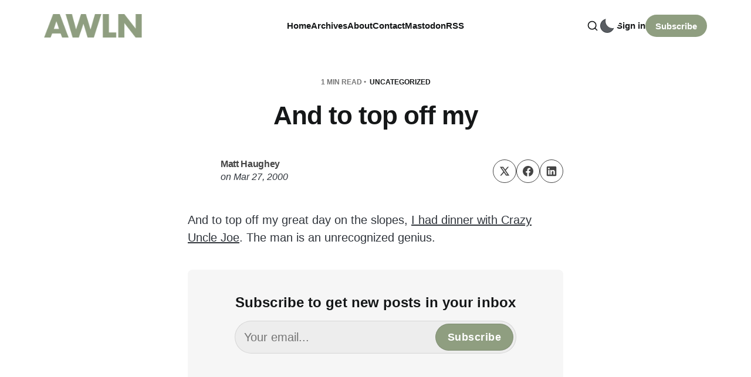

--- FILE ---
content_type: text/html; charset=utf-8
request_url: https://a.wholelottanothing.org/and-to-top-off-my/
body_size: 7577
content:
<!DOCTYPE html>
<html lang="en">

<head>
    <meta charset="utf-8">
    <meta name="viewport" content="width=device-width, initial-scale=1">
    <title>And to top off my</title>

    <link rel="stylesheet" href="https://a.wholelottanothing.org/assets/built/screen.css?v=f0dda6a9b4">

    <script>
        // Function to set the theme
        function setTheme(theme) {
            document.documentElement.setAttribute('data-theme', theme);
            localStorage.setItem('theme', theme);
            updateThemeToggleIcon(theme);
        }

        // Function to get the user's color scheme preference
        function getColorScheme() {
            return window.matchMedia && window.matchMedia('(prefers-color-scheme: dark)').matches ? 'dark' : 'light';
        }

        // Function to update theme toggle icon
        function updateThemeToggleIcon(theme) {
            const toggle = document.querySelector('.gh-theme-toggle');
            if (toggle) {
                toggle.setAttribute('data-theme', theme);
            }
        }

        // Function to toggle theme
        function toggleTheme() {
            const currentTheme = document.documentElement.getAttribute('data-theme');
            const newTheme = currentTheme === 'dark' ? 'light' : 'dark';
            setTheme(newTheme);
        }

        // Get the theme setting from Ghost
        var themeSetting = 'user';
        var savedTheme = localStorage.getItem('theme');

        // Initialize theme based on settings
        if (themeSetting === 'user') {
            // Use saved preference if available, otherwise system preference
            if (savedTheme) {
                setTheme(savedTheme);
            } else {
                setTheme(getColorScheme());
            }
        } else if (themeSetting === 'light') {
            setTheme('light');
        } else if (themeSetting === 'dark') {
            setTheme('dark');
        } else if (themeSetting === 'system') {
            setTheme(getColorScheme());
        }

        // Add click handler to theme toggle
        document.addEventListener('DOMContentLoaded', function() {
            const themeToggle = document.querySelector('.gh-theme-toggle');
            if (themeToggle) {
                themeToggle.addEventListener('click', function() {
                    if (themeSetting === 'user') {
                        toggleTheme();
                    }
                });
            }
        });

        // Listen for changes in system color scheme
        if (themeSetting === 'system') {
            window.matchMedia('(prefers-color-scheme: dark)').addListener((e) => {
                setTheme(e.matches ? 'dark' : 'light');
            });
        }
    </script>
    <link rel="canonical" href="https://a.wholelottanothing.org/and-to-top-off-my/">
    <meta name="referrer" content="no-referrer-when-downgrade">
    
    <meta property="og:site_name" content="A Whole Lotta Nothing">
    <meta property="og:type" content="article">
    <meta property="og:title" content="And to top off my">
    <meta property="og:description" content="And to top off my great day on the slopes, I had dinner with Crazy Uncle Joe. The man is an unrecognized genius.">
    <meta property="og:url" content="https://a.wholelottanothing.org/and-to-top-off-my/">
    <meta property="og:image" content="https://a.wholelottanothing.org/content/images/size/w1200/2025/05/IMG_5523.JPG">
    <meta property="article:published_time" content="2000-03-28T00:00:00.000Z">
    <meta property="article:modified_time" content="2000-03-28T00:00:00.000Z">
    <meta property="article:tag" content="Uncategorized">
    
    <meta name="twitter:card" content="summary_large_image">
    <meta name="twitter:title" content="And to top off my">
    <meta name="twitter:description" content="And to top off my great day on the slopes, I had dinner with Crazy Uncle Joe. The man is an unrecognized genius.">
    <meta name="twitter:url" content="https://a.wholelottanothing.org/and-to-top-off-my/">
    <meta name="twitter:image" content="https://a.wholelottanothing.org/content/images/size/w1200/2025/05/IMG_5523.JPG">
    <meta name="twitter:label1" content="Written by">
    <meta name="twitter:data1" content="Matt Haughey">
    <meta name="twitter:label2" content="Filed under">
    <meta name="twitter:data2" content="Uncategorized">
    <meta property="og:image:width" content="1200">
    <meta property="og:image:height" content="900">
    
    <script type="application/ld+json">
{
    "@context": "https://schema.org",
    "@type": "Article",
    "publisher": {
        "@type": "Organization",
        "name": "A Whole Lotta Nothing",
        "url": "https://a.wholelottanothing.org/",
        "logo": {
            "@type": "ImageObject",
            "url": "https://a.wholelottanothing.org/content/images/2024/02/awln-logo-1.png"
        }
    },
    "author": {
        "@type": "Person",
        "name": "Matt Haughey",
        "url": "https://a.wholelottanothing.org/author/mathowie/",
        "sameAs": []
    },
    "headline": "And to top off my",
    "url": "https://a.wholelottanothing.org/and-to-top-off-my/",
    "datePublished": "2000-03-28T00:00:00.000Z",
    "dateModified": "2000-03-28T00:00:00.000Z",
    "keywords": "Uncategorized",
    "description": "And to top off my great day on the slopes, I had dinner with Crazy Uncle Joe. The man is an unrecognized genius.",
    "mainEntityOfPage": "https://a.wholelottanothing.org/and-to-top-off-my/"
}
    </script>

    <meta name="generator" content="Ghost 6.10">
    <link rel="alternate" type="application/rss+xml" title="A Whole Lotta Nothing" href="https://a.wholelottanothing.org/rss/">
    <script defer src="https://cdn.jsdelivr.net/ghost/portal@~2.56/umd/portal.min.js" data-i18n="true" data-ghost="https://a.wholelottanothing.org/" data-key="835e76b65a092d07b950abb494" data-api="https://a-whole-lotta-nothing.ghost.io/ghost/api/content/" data-locale="en" crossorigin="anonymous"></script><style id="gh-members-styles">.gh-post-upgrade-cta-content,
.gh-post-upgrade-cta {
    display: flex;
    flex-direction: column;
    align-items: center;
    font-family: -apple-system, BlinkMacSystemFont, 'Segoe UI', Roboto, Oxygen, Ubuntu, Cantarell, 'Open Sans', 'Helvetica Neue', sans-serif;
    text-align: center;
    width: 100%;
    color: #ffffff;
    font-size: 16px;
}

.gh-post-upgrade-cta-content {
    border-radius: 8px;
    padding: 40px 4vw;
}

.gh-post-upgrade-cta h2 {
    color: #ffffff;
    font-size: 28px;
    letter-spacing: -0.2px;
    margin: 0;
    padding: 0;
}

.gh-post-upgrade-cta p {
    margin: 20px 0 0;
    padding: 0;
}

.gh-post-upgrade-cta small {
    font-size: 16px;
    letter-spacing: -0.2px;
}

.gh-post-upgrade-cta a {
    color: #ffffff;
    cursor: pointer;
    font-weight: 500;
    box-shadow: none;
    text-decoration: underline;
}

.gh-post-upgrade-cta a:hover {
    color: #ffffff;
    opacity: 0.8;
    box-shadow: none;
    text-decoration: underline;
}

.gh-post-upgrade-cta a.gh-btn {
    display: block;
    background: #ffffff;
    text-decoration: none;
    margin: 28px 0 0;
    padding: 8px 18px;
    border-radius: 4px;
    font-size: 16px;
    font-weight: 600;
}

.gh-post-upgrade-cta a.gh-btn:hover {
    opacity: 0.92;
}</style>
    <script defer src="https://cdn.jsdelivr.net/ghost/sodo-search@~1.8/umd/sodo-search.min.js" data-key="835e76b65a092d07b950abb494" data-styles="https://cdn.jsdelivr.net/ghost/sodo-search@~1.8/umd/main.css" data-sodo-search="https://a-whole-lotta-nothing.ghost.io/" data-locale="en" crossorigin="anonymous"></script>
    
    <link href="https://a.wholelottanothing.org/webmentions/receive/" rel="webmention">
    <script defer src="/public/cards.min.js?v=f0dda6a9b4"></script>
    <link rel="stylesheet" type="text/css" href="/public/cards.min.css?v=f0dda6a9b4">
    <script defer src="/public/member-attribution.min.js?v=f0dda6a9b4"></script>
    <script defer src="/public/ghost-stats.min.js?v=f0dda6a9b4" data-stringify-payload="false" data-datasource="analytics_events" data-storage="localStorage" data-host="https://a.wholelottanothing.org/.ghost/analytics/api/v1/page_hit"  tb_site_uuid="9115e440-4672-4090-9706-8335a7b154ee" tb_post_uuid="fcaa8be1-8f10-4bd0-9899-333f40aee9bf" tb_post_type="post" tb_member_uuid="undefined" tb_member_status="undefined"></script><style>:root {--ghost-accent-color: #8f9e80;}</style>
    <meta name="fediverse:creator" content="@mathowie@xoxo.zone">
<link href="https://github.com/mathowie" rel="me">
<meta name="theme-color" content="#8E9F80">
</head>

<body class="post-template tag-uncategorized tag-hash-wp tag-hash-wp-post tag-hash-import-2024-02-15-15-58 is-head-left-logo">
<div class="site">
    <header id="gh-head" class="gh-head gh-outer">
        <div class="gh-head-inner container">
            <div class="gh-head-brand">
                <div class="gh-head-brand-wrapper">
                    <a class="gh-head-logo" href="https://a.wholelottanothing.org">
                            <img src="/content/images/size/w400/2024/02/awln-logo-1.png" alt="A Whole Lotta Nothing">
                    </a>
                </div>
                <button class="gh-search gh-icon-btn" aria-label="Search this site" data-ghost-search><svg xmlns="http://www.w3.org/2000/svg" viewBox="0 0 24 24" width="20" height="20" fill="none" stroke="currentColor" stroke-width="2" stroke-linecap="round" stroke-linejoin="round" class="feather feather-search"><circle cx="11" cy="11" r="8"/>
    <path d="m21 21-4.35-4.35"/>
</svg></button>
                <button class="gh-burger"></button>
            </div>

            <nav class="gh-head-menu">
                    <ul class="nav-new">
            <li class="nav-home">
                <a href="https://a.wholelottanothing.org/">
                    Home
                </a>
            </li>
            <li class="nav-archives">
                <a href="https://a.wholelottanothing.org/archive/">
                    Archives
                </a>
            </li>
            <li class="nav-about">
                <a href="https://a.wholelottanothing.org/about/">
                    About
                </a>
            </li>
            <li class="nav-contact">
                <a href="mailto:mathowie@gmail.com">
                    Contact
                </a>
            </li>
            <li class="nav-mastodon">
                <a href="https://elk.zone/xoxo.zone/@mathowie">
                    Mastodon
                </a>
            </li>
            <li class="nav-rss">
                <a href="https://a.wholelottanothing.org/feed/">
                    RSS
                </a>
            </li>
    </ul>


            </nav>

            <div class="gh-head-actions">
                    <button class="gh-search gh-icon-btn" aria-label="Search this site" data-ghost-search><svg xmlns="http://www.w3.org/2000/svg" viewBox="0 0 24 24" width="20" height="20" fill="none" stroke="currentColor" stroke-width="2" stroke-linecap="round" stroke-linejoin="round" class="feather feather-search"><circle cx="11" cy="11" r="8"/>
    <path d="m21 21-4.35-4.35"/>
</svg></button>
                        <button 
                            class="gh-theme-toggle gh-icon-btn visible-mobile"
                            data-a11y="false"
                            aria-label="Activate dark mode"
                            title="Activate dark mode"
                        >
                            <div class="theme-toggle-icon">
                                <div class="moon-or-sun"></div>
                                <div class="moon-mask"></div>
                            </div>
                        </button>
                    <div class="gh-head-members">
                                <a class="gh-head-link" href="#/portal/signin" data-portal="signin">Sign in</a>
                                <a class="gh-head-btn gh-btn gh-primary-btn" href="#/portal/signup" data-portal="signup">Subscribe</a>
                    </div>
            </div>
        </div>
    </header>

    <div class="site-content">
        
<main class="site-main">

            <article class="single ghost-content post tag-uncategorized tag-hash-wp tag-hash-wp-post tag-hash-import-2024-02-15-15-58 no-image">

    <header class="single-header kg-canvas">
            <div class="single-meta">
                <span class="single-meta-item single-meta-length">
                    1 min read
                </span>

                    <span class="single-meta-item single-meta-tag">
                        <a class="post-tag post-tag-uncategorized" href="/tag/uncategorized/">Uncategorized</a>
                    </span>
            </div>

        <h1 class="single-title">And to top off my</h1>


            <div class="single-footer-top">
                <div class="author-list">
                        <div class="author-image-placeholder u-placeholder square">
                            <a href="/author/mathowie/" title="Matt Haughey">
                                    <span class="u-object-fit"><svg viewBox="0 0 24 24" xmlns="http://www.w3.org/2000/svg"><g fill="none" fill-rule="evenodd"><path d="M3.513 18.998C4.749 15.504 8.082 13 12 13s7.251 2.504 8.487 5.998C18.47 21.442 15.417 23 12 23s-6.47-1.558-8.487-4.002zM12 12c2.21 0 4-2.79 4-5s-1.79-4-4-4-4 1.79-4 4 1.79 5 4 5z" fill="#FFF"/></g></svg>
</span>
                            </a>
                        </div>
                    <div class="author-wrapper">
                        <h4 class="author-name">
                            <span class="text-bold"><a href="/author/mathowie/">Matt Haughey</a></span>
                        </h4>
                        <div class="single-meta-item single-meta-date text-italic">
                            <span>on</span> 
                            <time datetime="Monday-2000-03-27">
                                Mar 27, 2000
                            </time>
                        </div>
                    </div>
                </div>
                <div class="share">
    <a class="share-link share-link-twitter"
        href="https://twitter.com/intent/tweet?url=https://a.wholelottanothing.org/and-to-top-off-my/&text=And%20to%20top%20off%20my"
        target="_blank" rel="noopener noreferrer">
        <svg xmlns="http://www.w3.org/2000/svg" class="icon"  viewBox="0 0 24 24">
  <path d="m1.284 2 7.884 11.267L1.698 22h2.934l5.849-6.855L15.277 22h7.678l-8.247-11.806L21.698 2H18.81L13.4 8.32 8.986 2H1.284ZM5.55 4.222h2.277L18.69 19.778h-2.257L5.55 4.222Z"/>
</svg>    </a>
    <a class="share-link share-link-facebook"
        href="https://www.facebook.com/sharer.php?u=https://a.wholelottanothing.org/and-to-top-off-my/"
        target="_blank" rel="noopener noreferrer">
        <svg class="icon" viewBox="0 0 24 24" xmlns="http://www.w3.org/2000/svg"><path d="M23.9981 11.9991C23.9981 5.37216 18.626 0 11.9991 0C5.37216 0 0 5.37216 0 11.9991C0 17.9882 4.38789 22.9522 10.1242 23.8524V15.4676H7.07758V11.9991H10.1242V9.35553C10.1242 6.34826 11.9156 4.68714 14.6564 4.68714C15.9692 4.68714 17.3424 4.92149 17.3424 4.92149V7.87439H15.8294C14.3388 7.87439 13.8739 8.79933 13.8739 9.74824V11.9991H17.2018L16.6698 15.4676H13.8739V23.8524C19.6103 22.9522 23.9981 17.9882 23.9981 11.9991Z"/></svg>    </a>
    <a class="share-link share-link-linkedin"
        href="https://www.linkedin.com/shareArticle?mini=true&url=https://a.wholelottanothing.org/and-to-top-off-my/&title=And%20to%20top%20off%20my"
        target="_blank" rel="noopener noreferrer">
        <svg class="icon" xmlns="http://www.w3.org/2000/svg" viewBox="0 0 24 24"><path fill-rule="evenodd" d="M20.8 1H3.2A2.19 2.19 0 0 0 1 3.2v17.6c0 1.222.978 2.2 2.2 2.2h17.6a2.19 2.19 0 0 0 2.2-2.2V3.2A2.19 2.19 0 0 0 20.8 1ZM7.6 19.7H4.3V9.433h3.3V19.7ZM5.889 7.967c-.978 0-1.833-.856-1.833-1.956 0-.978.855-1.833 1.833-1.833 1.1 0 1.955.855 1.955 1.833A1.93 1.93 0 0 1 5.89 7.967ZM19.7 19.7h-3.3v-5.011c0-1.222 0-2.811-1.711-2.811s-1.956 1.344-1.956 2.689V19.7h-3.3V9.433h3.178V10.9h.122c.49-.856 1.467-1.711 3.056-1.711 3.3 0 3.911 2.2 3.911 5.011v5.5Z" clip-rule="evenodd"/></svg>    </a>
</div>            </div>


    </header>

    <div class="single-content gh-content kg-canvas">
        <p>And to top off my great day on the slopes, <a href="http://www.metafilter.com/photos/index.cfm?series=20&ref=a.wholelottanothing.org">I had dinner with Crazy Uncle Joe</a>. The man is an unrecognized genius.</p>
    </div>

                <div class="single-content gh-content kg-canvas">
                    <div class="single-cta">
                        <h3 class="single-cta-title">
                                Subscribe to get new posts in your inbox
                        </h3>
                        <p class="single-cta-desc">
                        </p>

                            <form class="form-wrapper cover-form inline-form" data-members-form>
        <input class="auth-email" type="email" data-members-email placeholder="Your email..." required="true" autocomplete="false">
        

        <button class="button button-primary form-button" type="submit" aria-label="Subscribe">
            <span class="default">Subscribe</span>
            <span class="loader"><svg class="icon" xmlns="http://www.w3.org/2000/svg" viewBox="0 0 40 40">
    <path opacity="0.3" fill="currentColor" d="M20.201,5.169c-8.254,0-14.946,6.692-14.946,14.946c0,8.255,6.692,14.946,14.946,14.946 s14.946-6.691,14.946-14.946C35.146,11.861,28.455,5.169,20.201,5.169z M20.201,31.749c-6.425,0-11.634-5.208-11.634-11.634 c0-6.425,5.209-11.634,11.634-11.634c6.425,0,11.633,5.209,11.633,11.634C31.834,26.541,26.626,31.749,20.201,31.749z" />
    <path fill="currentColor" d="M26.013,10.047l1.654-2.866c-2.198-1.272-4.743-2.012-7.466-2.012h0v3.312h0 C22.32,8.481,24.301,9.057,26.013,10.047z">
        <animateTransform attributeType="xml" attributeName="transform" type="rotate" from="0 20 20" to="360 20 20" dur="0.5s" repeatCount="indefinite" />
    </path>
</svg></span>
            <span class="success">Email sent. Check your inbox!</span>
        </button>
    </form>
                    </div>
                </div>
</article>
                        <section class="related-wrapper kg-canvas">
        <div class="related-title">You might also like</div>
        <div class="post-feed gh-feed expanded right-thumbnail">
                <article class="feed post" data-month="February 2024">
    <div class="feed-calendar">
        <div class="feed-calendar-month">
            Feb 09
        </div>
    </div>
    <div class="feed-card-inside feed-reverse">
                    <div class="feed-image u-placeholder square round-small">
                            <img class="u-object-fit"
                                srcset="https://images.unsplash.com/photo-1616714109948-c74fe5029a4d?crop&#x3D;entropy&amp;cs&#x3D;tinysrgb&amp;fit&#x3D;max&amp;fm&#x3D;webp&amp;ixid&#x3D;M3wxMTc3M3wwfDF8c2VhcmNofDN8fHJlY29yZHxlbnwwfHx8fDE3MDgwNTYwNDJ8MA&amp;ixlib&#x3D;rb-4.0.3&amp;q&#x3D;80&amp;w&#x3D;150 150w,
                                        https://images.unsplash.com/photo-1616714109948-c74fe5029a4d?crop&#x3D;entropy&amp;cs&#x3D;tinysrgb&amp;fit&#x3D;max&amp;fm&#x3D;webp&amp;ixid&#x3D;M3wxMTc3M3wwfDF8c2VhcmNofDN8fHJlY29yZHxlbnwwfHx8fDE3MDgwNTYwNDJ8MA&amp;ixlib&#x3D;rb-4.0.3&amp;q&#x3D;80&amp;w&#x3D;400 400w"
                                sizes="(min-width: 576px) 160px, 40vw"
                                src="https://images.unsplash.com/photo-1616714109948-c74fe5029a4d?crop&#x3D;entropy&amp;cs&#x3D;tinysrgb&amp;fit&#x3D;max&amp;fm&#x3D;jpg&amp;ixid&#x3D;M3wxMTc3M3wwfDF8c2VhcmNofDN8fHJlY29yZHxlbnwwfHx8fDE3MDgwNTYwNDJ8MA&amp;ixlib&#x3D;rb-4.0.3&amp;q&#x3D;80&amp;w&#x3D;400"
                                alt="Turntables, vinyl, and internet music players"
                                loading="lazy"
                            >
                    </div>

        <div class="feed-wrapper">
            <h2 class="feed-title">Turntables, vinyl, and internet music players</h2>
                <div class="feed-excerpt">Back in 2019, I bought the first turntable I&#39;d touched since the early 1980s as a kid. It</div>
            <div class="feed-right">
                <time class="feed-date" datetime="2024-02-09">
                    Feb 9, 2024
                </time>
                <div class="feed-visibility feed-visibility-public">
                    <svg viewBox="0 0 20 20" class="icon">
    <path d="M12.4 12.77l-1.81 4.99a.63.63 0 0 1-1.18 0l-1.8-4.99a.63.63 0 0 0-.38-.37l-4.99-1.81a.62.62 0 0 1 0-1.18l4.99-1.8a.63.63 0 0 0 .37-.38l1.81-4.99a.63.63 0 0 1 1.18 0l1.8 4.99a.63.63 0 0 0 .38.37l4.99 1.81a.63.63 0 0 1 0 1.18l-4.99 1.8a.63.63 0 0 0-.37.38z" fill="#FFC017">

    </path>
</svg>                </div>
                <div class="feed-length">
                    3 min read
                </div>
                <div class="feed-icon">
                    <svg class="icon" xmlns="http://www.w3.org/2000/svg" viewBox="0 0 32 32">
    <path d="M11.453 22.107L17.56 16l-6.107-6.12L13.333 8l8 8-8 8-1.88-1.893z"></path>
</svg>                </div>
            </div>
        </div>
    </div>
    <a class="u-permalink" href="/turntables-vinyl-and-internet-music-players/" aria-label="Turntables, vinyl, and internet music players"></a>
</article>                <article class="feed post" data-month="February 2024">
    <div class="feed-calendar">
        <div class="feed-calendar-month">
            Feb 05
        </div>
    </div>
    <div class="feed-card-inside feed-reverse">
                    <div class="feed-image u-placeholder square round-small">
                            <img class="u-object-fit"
                                srcset="https://images.unsplash.com/photo-1521302200778-33500795e128?crop&#x3D;entropy&amp;cs&#x3D;tinysrgb&amp;fit&#x3D;max&amp;fm&#x3D;webp&amp;ixid&#x3D;M3wxMTc3M3wwfDF8c2VhcmNofDJ8fHlvdXR1YmV8ZW58MHx8fHwxNzA4MDQyMDI4fDA&amp;ixlib&#x3D;rb-4.0.3&amp;q&#x3D;80&amp;w&#x3D;150 150w,
                                        https://images.unsplash.com/photo-1521302200778-33500795e128?crop&#x3D;entropy&amp;cs&#x3D;tinysrgb&amp;fit&#x3D;max&amp;fm&#x3D;webp&amp;ixid&#x3D;M3wxMTc3M3wwfDF8c2VhcmNofDJ8fHlvdXR1YmV8ZW58MHx8fHwxNzA4MDQyMDI4fDA&amp;ixlib&#x3D;rb-4.0.3&amp;q&#x3D;80&amp;w&#x3D;400 400w"
                                sizes="(min-width: 576px) 160px, 40vw"
                                src="https://images.unsplash.com/photo-1521302200778-33500795e128?crop&#x3D;entropy&amp;cs&#x3D;tinysrgb&amp;fit&#x3D;max&amp;fm&#x3D;jpg&amp;ixid&#x3D;M3wxMTc3M3wwfDF8c2VhcmNofDJ8fHlvdXR1YmV8ZW58MHx8fHwxNzA4MDQyMDI4fDA&amp;ixlib&#x3D;rb-4.0.3&amp;q&#x3D;80&amp;w&#x3D;400"
                                alt="Today&#x27;s YouTubers are repeating the mistakes of yesterday&#x27;s bloggers"
                                loading="lazy"
                            >
                    </div>

        <div class="feed-wrapper">
            <h2 class="feed-title">Today&#x27;s YouTubers are repeating the mistakes of yesterday&#x27;s bloggers</h2>
                <div class="feed-excerpt">I watch a ton of YouTube, on the order of an hour or two each day and I can honestly</div>
            <div class="feed-right">
                <time class="feed-date" datetime="2024-02-05">
                    Feb 5, 2024
                </time>
                <div class="feed-visibility feed-visibility-public">
                    <svg viewBox="0 0 20 20" class="icon">
    <path d="M12.4 12.77l-1.81 4.99a.63.63 0 0 1-1.18 0l-1.8-4.99a.63.63 0 0 0-.38-.37l-4.99-1.81a.62.62 0 0 1 0-1.18l4.99-1.8a.63.63 0 0 0 .37-.38l1.81-4.99a.63.63 0 0 1 1.18 0l1.8 4.99a.63.63 0 0 0 .38.37l4.99 1.81a.63.63 0 0 1 0 1.18l-4.99 1.8a.63.63 0 0 0-.37.38z" fill="#FFC017">

    </path>
</svg>                </div>
                <div class="feed-length">
                    4 min read
                </div>
                <div class="feed-icon">
                    <svg class="icon" xmlns="http://www.w3.org/2000/svg" viewBox="0 0 32 32">
    <path d="M11.453 22.107L17.56 16l-6.107-6.12L13.333 8l8 8-8 8-1.88-1.893z"></path>
</svg>                </div>
            </div>
        </div>
    </div>
    <a class="u-permalink" href="/todays-youtubers-are-repeating-the-mistakes-of-yesterdays-bloggers/" aria-label="Today&#x27;s YouTubers are repeating the mistakes of yesterday&#x27;s bloggers"></a>
</article>                <article class="feed post" data-month="January 2024">
    <div class="feed-calendar">
        <div class="feed-calendar-month">
            Jan 24
        </div>
    </div>
    <div class="feed-card-inside feed-reverse">
                    <div class="feed-image u-placeholder square round-small">
                            <img class="u-object-fit"
                                srcset="https://images.unsplash.com/photo-1633675254053-d96c7668c3b8?crop&#x3D;entropy&amp;cs&#x3D;tinysrgb&amp;fit&#x3D;max&amp;fm&#x3D;webp&amp;ixid&#x3D;M3wxMTc3M3wwfDF8c2VhcmNofDN8fGZhY2Vib29rfGVufDB8fHx8MTcwODA0MjEyOXww&amp;ixlib&#x3D;rb-4.0.3&amp;q&#x3D;80&amp;w&#x3D;150 150w,
                                        https://images.unsplash.com/photo-1633675254053-d96c7668c3b8?crop&#x3D;entropy&amp;cs&#x3D;tinysrgb&amp;fit&#x3D;max&amp;fm&#x3D;webp&amp;ixid&#x3D;M3wxMTc3M3wwfDF8c2VhcmNofDN8fGZhY2Vib29rfGVufDB8fHx8MTcwODA0MjEyOXww&amp;ixlib&#x3D;rb-4.0.3&amp;q&#x3D;80&amp;w&#x3D;400 400w"
                                sizes="(min-width: 576px) 160px, 40vw"
                                src="https://images.unsplash.com/photo-1633675254053-d96c7668c3b8?crop&#x3D;entropy&amp;cs&#x3D;tinysrgb&amp;fit&#x3D;max&amp;fm&#x3D;jpg&amp;ixid&#x3D;M3wxMTc3M3wwfDF8c2VhcmNofDN8fGZhY2Vib29rfGVufDB8fHx8MTcwODA0MjEyOXww&amp;ixlib&#x3D;rb-4.0.3&amp;q&#x3D;80&amp;w&#x3D;400"
                                alt="Move fast with broken things"
                                loading="lazy"
                            >
                    </div>

        <div class="feed-wrapper">
            <h2 class="feed-title">Move fast with broken things</h2>
                <div class="feed-excerpt">Today I got an instagram comment on a very old photo, so I popped over to see it was spam</div>
            <div class="feed-right">
                <time class="feed-date" datetime="2024-01-24">
                    Jan 24, 2024
                </time>
                <div class="feed-visibility feed-visibility-public">
                    <svg viewBox="0 0 20 20" class="icon">
    <path d="M12.4 12.77l-1.81 4.99a.63.63 0 0 1-1.18 0l-1.8-4.99a.63.63 0 0 0-.38-.37l-4.99-1.81a.62.62 0 0 1 0-1.18l4.99-1.8a.63.63 0 0 0 .37-.38l1.81-4.99a.63.63 0 0 1 1.18 0l1.8 4.99a.63.63 0 0 0 .38.37l4.99 1.81a.63.63 0 0 1 0 1.18l-4.99 1.8a.63.63 0 0 0-.37.38z" fill="#FFC017">

    </path>
</svg>                </div>
                <div class="feed-length">
                    2 min read
                </div>
                <div class="feed-icon">
                    <svg class="icon" xmlns="http://www.w3.org/2000/svg" viewBox="0 0 32 32">
    <path d="M11.453 22.107L17.56 16l-6.107-6.12L13.333 8l8 8-8 8-1.88-1.893z"></path>
</svg>                </div>
            </div>
        </div>
    </div>
    <a class="u-permalink" href="/move-fast-with-broken-things/" aria-label="Move fast with broken things"></a>
</article>                <article class="feed post" data-month="January 2024">
    <div class="feed-calendar">
        <div class="feed-calendar-month">
            Jan 23
        </div>
    </div>
    <div class="feed-card-inside feed-reverse">
                    <div class="feed-image u-placeholder square round-small">
                            <img class="u-object-fit"
                                srcset="https://images.unsplash.com/photo-1563013544-824ae1b704d3?crop&#x3D;entropy&amp;cs&#x3D;tinysrgb&amp;fit&#x3D;max&amp;fm&#x3D;webp&amp;ixid&#x3D;M3wxMTc3M3wwfDF8c2VhcmNofDF8fGNyZWRpdCUyMGNhcmR8ZW58MHx8fHwxNzA4MDQyMjE1fDA&amp;ixlib&#x3D;rb-4.0.3&amp;q&#x3D;80&amp;w&#x3D;150 150w,
                                        https://images.unsplash.com/photo-1563013544-824ae1b704d3?crop&#x3D;entropy&amp;cs&#x3D;tinysrgb&amp;fit&#x3D;max&amp;fm&#x3D;webp&amp;ixid&#x3D;M3wxMTc3M3wwfDF8c2VhcmNofDF8fGNyZWRpdCUyMGNhcmR8ZW58MHx8fHwxNzA4MDQyMjE1fDA&amp;ixlib&#x3D;rb-4.0.3&amp;q&#x3D;80&amp;w&#x3D;400 400w"
                                sizes="(min-width: 576px) 160px, 40vw"
                                src="https://images.unsplash.com/photo-1563013544-824ae1b704d3?crop&#x3D;entropy&amp;cs&#x3D;tinysrgb&amp;fit&#x3D;max&amp;fm&#x3D;jpg&amp;ixid&#x3D;M3wxMTc3M3wwfDF8c2VhcmNofDF8fGNyZWRpdCUyMGNhcmR8ZW58MHx8fHwxNzA4MDQyMjE1fDA&amp;ixlib&#x3D;rb-4.0.3&amp;q&#x3D;80&amp;w&#x3D;400"
                                alt="Apple Card/Goldman Sachs scam attempt"
                                loading="lazy"
                            >
                    </div>

        <div class="feed-wrapper">
            <h2 class="feed-title">Apple Card/Goldman Sachs scam attempt</h2>
                <div class="feed-excerpt">Today I got a call from a legit looking number: 877-255-5923 and since I was parked in my car, I</div>
            <div class="feed-right">
                <time class="feed-date" datetime="2024-01-23">
                    Jan 23, 2024
                </time>
                <div class="feed-visibility feed-visibility-public">
                    <svg viewBox="0 0 20 20" class="icon">
    <path d="M12.4 12.77l-1.81 4.99a.63.63 0 0 1-1.18 0l-1.8-4.99a.63.63 0 0 0-.38-.37l-4.99-1.81a.62.62 0 0 1 0-1.18l4.99-1.8a.63.63 0 0 0 .37-.38l1.81-4.99a.63.63 0 0 1 1.18 0l1.8 4.99a.63.63 0 0 0 .38.37l4.99 1.81a.63.63 0 0 1 0 1.18l-4.99 1.8a.63.63 0 0 0-.37.38z" fill="#FFC017">

    </path>
</svg>                </div>
                <div class="feed-length">
                    2 min read
                </div>
                <div class="feed-icon">
                    <svg class="icon" xmlns="http://www.w3.org/2000/svg" viewBox="0 0 32 32">
    <path d="M11.453 22.107L17.56 16l-6.107-6.12L13.333 8l8 8-8 8-1.88-1.893z"></path>
</svg>                </div>
            </div>
        </div>
    </div>
    <a class="u-permalink" href="/apple-card-goldman-sachs-scam-attempt/" aria-label="Apple Card/Goldman Sachs scam attempt"></a>
</article>                <article class="feed post" data-month="January 2024">
    <div class="feed-calendar">
        <div class="feed-calendar-month">
            Jan 22
        </div>
    </div>
    <div class="feed-card-inside feed-reverse">
                    <div class="feed-image u-placeholder square round-small">
                            <img class="u-object-fit"
                                srcset="/content/images/size/w150/format/webp/2024/02/img_3528.jpg 150w,
                                        /content/images/size/w400/format/webp/2024/02/img_3528.jpg 400w"
                                sizes="(min-width: 576px) 160px, 40vw"
                                src="/content/images/size/w400/2024/02/img_3528.jpg"
                                alt="The Dodger Stadium tour is pretty great and if anything, underpriced"
                                loading="lazy"
                            >
                    </div>

        <div class="feed-wrapper">
            <h2 class="feed-title">The Dodger Stadium tour is pretty great and if anything, underpriced</h2>
                <div class="feed-excerpt">Last week I was in LA to get some sun after a dismal cold winter in Oregon. I hung out</div>
            <div class="feed-right">
                <time class="feed-date" datetime="2024-01-22">
                    Jan 22, 2024
                </time>
                <div class="feed-visibility feed-visibility-public">
                    <svg viewBox="0 0 20 20" class="icon">
    <path d="M12.4 12.77l-1.81 4.99a.63.63 0 0 1-1.18 0l-1.8-4.99a.63.63 0 0 0-.38-.37l-4.99-1.81a.62.62 0 0 1 0-1.18l4.99-1.8a.63.63 0 0 0 .37-.38l1.81-4.99a.63.63 0 0 1 1.18 0l1.8 4.99a.63.63 0 0 0 .38.37l4.99 1.81a.63.63 0 0 1 0 1.18l-4.99 1.8a.63.63 0 0 0-.37.38z" fill="#FFC017">

    </path>
</svg>                </div>
                <div class="feed-length">
                    5 min read
                </div>
                <div class="feed-icon">
                    <svg class="icon" xmlns="http://www.w3.org/2000/svg" viewBox="0 0 32 32">
    <path d="M11.453 22.107L17.56 16l-6.107-6.12L13.333 8l8 8-8 8-1.88-1.893z"></path>
</svg>                </div>
            </div>
        </div>
    </div>
    <a class="u-permalink" href="/the-dodger-stadium-tour-is-pretty-great-and-if-anything-underpriced/" aria-label="The Dodger Stadium tour is pretty great and if anything, underpriced"></a>
</article>        </div>
    </section>

</main>
    </div>
    <footer class="site-footer">
    <div class="container">
        <div class="footer-inner-main">
            <div class="footer-left">
                <a class="logo" href="https://a.wholelottanothing.org">
                        <img class="logo-image" src="https://a.wholelottanothing.org/content/images/2024/02/awln-logo-1.png" alt="A Whole Lotta Nothing">
                </a>
            </div>
            <nav class="footer-right">
                    <ul class="nav">
            <li class="nav-sign-up">
                <a href="#/portal/">
                    Sign up
                </a>
            </li>
    </ul>


            </nav>
            <div class="social">

            </div>
        </div>
        <div class="footer-copyright">
            A Whole Lotta Nothing © 2026. 
            Published with
            <a class="menu-item badge" href="https://ghost.org/" target="_blank" rel="noopener noreferrer"> Ghost</a>
            & <a class="menu-item badge" href="https://themex.studio/zurich/" target="_blank" rel="noopener noreferrer"> Zurich</a>
        </div>
    </div>
</footer></div>

    <div class="pswp" tabindex="-1" role="dialog" aria-hidden="true">
    <div class="pswp__bg"></div>

    <div class="pswp__scroll-wrap">
        <div class="pswp__container">
            <div class="pswp__item"></div>
            <div class="pswp__item"></div>
            <div class="pswp__item"></div>
        </div>

        <div class="pswp__ui pswp__ui--hidden">
            <div class="pswp__top-bar">
                <div class="pswp__counter"></div>

                <button class="pswp__button pswp__button--close" title="Close (Esc)"></button>
                <button class="pswp__button pswp__button--share" title="Share"></button>
                <button class="pswp__button pswp__button--fs" title="Toggle fullscreen"></button>
                <button class="pswp__button pswp__button--zoom" title="Zoom in/out"></button>

                <div class="pswp__preloader">
                    <div class="pswp__preloader__icn">
                        <div class="pswp__preloader__cut">
                            <div class="pswp__preloader__donut"></div>
                        </div>
                    </div>
                </div>
            </div>

            <div class="pswp__share-modal pswp__share-modal--hidden pswp__single-tap">
                <div class="pswp__share-tooltip"></div>
            </div>

            <button class="pswp__button pswp__button--arrow--left" title="Previous (arrow left)"></button>
            <button class="pswp__button pswp__button--arrow--right" title="Next (arrow right)"></button>

            <div class="pswp__caption">
                <div class="pswp__caption__center"></div>
            </div>
        </div>
    </div>
</div>
<script src="https://a.wholelottanothing.org/assets/built/main.min.js?v=f0dda6a9b4"></script>
<script src="https://a.wholelottanothing.org/assets/js/prism.js?v=f0dda6a9b4"></script>
<script src="http://localhost:35729/livereload.js"></script>

<script src="https://cdnjs.cloudflare.com/ajax/libs/tocbot/4.10.0/tocbot.min.js"></script>
<script>
    tocbot.init({
        tocSelector: '.toc',
        contentSelector: '.single-content',
        headingSelector: 'h2, h3',
        hasInnerContainers: true,
        ignoreSelector: '.kg-card h2, .kg-card h3, .kg-card h4, .kg-card h5, .kg-card h6, .toc-sidebar h4'
    });
</script>



</body>
</html>

--- FILE ---
content_type: text/css; charset=UTF-8
request_url: https://a.wholelottanothing.org/assets/built/screen.css?v=f0dda6a9b4
body_size: 17372
content:
:root{--color-primary-text:#333;--color-secondary-text:#999;--color-white:#fff;--color-lighter-gray:#f6f6f6;--color-light-gray:#e6e6e6;--color-mid-gray:#ccc;--color-dark-gray:#444;--color-darker-gray:#15171a;--color-black:#000;--font-sans:-apple-system,BlinkMacSystemFont,Segoe UI,Helvetica,Arial,sans-serif;--font-serif:Georgia,serif;--font-mono:Menlo,Consolas,Monaco,Liberation Mono,Lucida Console,monospace;--head-nav-gap:2.8rem;--h1-size:4.6rem;--gap:3.6rem}@media (max-width:767px){:root{--h1-size:3.2rem!important;--gap:2rem}}*,:after,:before{box-sizing:border-box}blockquote,body,dd,dl,figure,h1,h2,h3,h4,h5,h6,p{margin:0}ol[role=list],ul[role=list]{list-style:none}html:focus-within{scroll-behavior:smooth}body{min-height:100vh;text-rendering:optimizespeed}a:not([class]){-webkit-text-decoration-skip:ink;text-decoration-skip-ink:auto}img,picture{display:block;max-width:100%}button,input,select,textarea{font:inherit}@media (prefers-reduced-motion:reduce){html:focus-within{scroll-behavior:auto}*,:after,:before{animation-duration:.01ms!important;animation-iteration-count:1!important;scroll-behavior:auto!important;transition-duration:.01ms!important}}body{background-color:var(--color-white);color:var(--color-primary-text);font-family:var(--font-sans);line-height:1.6}a,h1,h2,h3,h4,h5,h6{color:var(--color-darker-gray)}h1,h2,h3,h4,h5,h6{letter-spacing:-.02em;line-height:1.15}h1{font-size:var(--h1-size)}h2{font-size:2.8rem}h3{font-size:2.4rem}h4{font-size:2.2rem}h5{font-size:2rem}h6{font-size:1.8rem}hr{background-color:var(--color-light-gray);width:100%}blockquote:not([class]){border-left:4px solid var(--ghost-accent-color);padding-left:2rem}figcaption{color:var(--color-secondary-text);margin-top:1.6rem}.kg-width-full figcaption{padding:0 1.6rem}.gh-content figcaption a{color:var(--color-darker-gray);text-decoration:none}pre{background-color:var(--color-lighter-gray);-webkit-hyphens:none;hyphens:none;padding:1.6rem 2.4rem;white-space:pre}code{font-family:var(--font-mono);font-size:15px}:not(pre)>code{background-color:var(--color-lighter-gray);border-radius:3px;color:var(--ghost-accent-color);padding:.4rem}iframe{border:0;display:block;overflow:hidden;width:100%}@media (max-width:767px){h2{font-size:2.4rem}h3{font-size:2.1rem}}.gh-site{display:flex;flex-direction:column;min-height:100vh}.gh-main{flex-grow:1;padding-bottom:8rem;padding-top:8rem}.gh-outer{padding-left:var(--gap);padding-right:var(--gap)}.gh-inner{margin:0 auto;max-width:var(--container-width,1200px)}.gh-canvas,.kg-width-full.kg-content-wide{--main:min(var(--content-width,720px),100% - var(--gap) * 2);--wide:minmax(0,calc((var(--container-width, 1200px) - var(--content-width, 720px))/2));--full:minmax(var(--gap),1fr);display:grid;grid-template-columns:[full-start] var(--full) [wide-start] var(--wide) [main-start] var(--main) [main-end] var(--wide) [wide-end] var(--full) [full-end]}.gh-canvas>*{grid-column:main}.kg-content-wide>div,.kg-width-wide{grid-column:wide}.kg-width-full{grid-column:full}@media (max-width:767px){#gh-main{padding-bottom:4.8rem;padding-top:4.8rem}}.gh-head{background-color:var(--color-white);height:100px}.gh-head-inner{align-items:center;-moz-column-gap:var(--head-nav-gap);column-gap:var(--head-nav-gap);display:grid;grid-auto-flow:row dense;grid-template-columns:1fr auto auto;height:100%}.gh-head-brand{line-height:1}.gh-head-brand-wrapper{align-items:center;display:flex}.gh-head-logo{font-size:2.4rem;font-weight:700;letter-spacing:-.02em;position:relative;white-space:nowrap}.gh-head-logo img{max-height:40px}.gh-head-logo img:nth-child(2){left:0;opacity:0;position:absolute;top:0}.gh-head-menu{display:flex}.gh-head .nav,.gh-head-menu{align-items:center;gap:var(--head-nav-gap)}.gh-head .nav{display:inline-flex;list-style:none;margin:0;padding:0;white-space:nowrap}.gh-head .nav-more-toggle{font-size:inherit;margin:0 -6px;position:relative;text-transform:inherit}.gh-head .nav-more-toggle svg{height:24px;width:24px}.gh-head-actions{align-items:center;display:flex;gap:var(--head-nav-gap);justify-content:flex-end}.gh-head-members{align-items:center;display:flex;gap:20px;white-space:nowrap}.gh-head-btn.gh-btn{font-size:inherit;font-weight:600}.gh-head-btn:not(.gh-btn){align-items:center;color:var(--ghost-accent-color);display:inline-flex}.gh-head-btn svg{height:1.3em;width:1.3em}.gh-search{margin-left:-6px;margin-right:-6px}.gh-search:hover{opacity:.9}.gh-head-brand .gh-search{margin-right:8px}@media (max-width:767px){.gh-head-members{flex-direction:column-reverse;gap:16px;width:100%}.gh-head-actions .gh-search{display:none}}@media (min-width:768px){.gh-head-brand .gh-search{display:none}body:not(.is-dropdown-loaded) .gh-head-menu .nav>li{opacity:0}}.is-head-left-logo .gh-head-inner{grid-template-columns:auto 1fr auto}@media (min-width:992px){.is-head-left-logo .gh-head-menu{margin-left:16px;margin-right:64px}}.is-head-middle-logo .gh-head-brand{grid-column-start:2}.is-head-middle-logo .gh-head-actions{gap:28px}@media (min-width:992px){.is-head-middle-logo .gh-head-menu{margin-right:64px}}.is-head-stacked .gh-head{height:auto;position:relative}.is-head-stacked .gh-head-inner{grid-template-columns:1fr auto 1fr}.is-head-stacked .gh-head-brand{display:flex;grid-column-start:2;grid-row-start:1;min-height:80px}@media (max-width:767px){.is-head-stacked .gh-head-brand{min-height:unset}}@media (min-width:992px){.is-head-stacked .gh-head-inner{padding:0}.is-head-stacked .gh-head-brand{align-items:center;display:flex;height:80px}.is-head-stacked .gh-head-menu{grid-column:1/4;grid-row-start:2;height:56px;justify-content:center;margin:0 48px}.is-head-stacked .gh-head-menu:after,.is-head-stacked .gh-head-menu:before{background-color:var(--color-light-gray);content:"";height:1px;left:0;position:absolute;top:80px;width:100%}.is-head-stacked .gh-head-menu:after{top:136px}.is-head-stacked .gh-head-actions{grid-column:1/4;grid-row-start:1;justify-content:space-between}}.is-head-transparent .gh-head{background-color:transparent;left:0;position:absolute;right:0;z-index:90}.is-head-transparent .gh-head .nav>li a,.is-head-transparent .gh-head-description,.is-head-transparent .gh-head-link,.is-head-transparent .gh-head-logo,.is-head-transparent .gh-head-logo a,.is-head-transparent .gh-search,.is-head-transparent .gh-social,.is-head-transparent .nav-more-toggle{color:var(--color-white)}.is-head-transparent .gh-burger:after,.is-head-transparent .gh-burger:before{background-color:var(--color-white)}.is-head-transparent .gh-head-btn{background-color:#fff;color:#15171a}.is-head-transparent .gh-head-menu:after,.is-head-transparent .gh-head-menu:before{background-color:hsla(0,0%,100%,.2)}.is-head-transparent #announcement-bar-root{left:0;position:absolute;right:0}.is-head-transparent #announcement-bar-root+:is(.site,.gh-site) .gh-head{margin-top:48px}.is-head-dark:not(.is-head-transparent) .gh-head{background-color:var(--color-darker-gray)}.is-head-dark:not(.is-head-transparent) .gh-head .nav a,.is-head-dark:not(.is-head-transparent) .gh-head-description,.is-head-dark:not(.is-head-transparent) .gh-head-link,.is-head-dark:not(.is-head-transparent) .gh-head-logo,.is-head-dark:not(.is-head-transparent) .gh-head-logo a,.is-head-dark:not(.is-head-transparent) .gh-search,.is-head-dark:not(.is-head-transparent) .gh-social,.is-head-dark:not(.is-head-transparent) .nav-more-toggle{color:var(--color-white)}.is-head-dark:not(.is-head-transparent) .gh-burger:after,.is-head-dark:not(.is-head-transparent) .gh-burger:before{background-color:var(--color-white)}.is-head-dark:not(.is-head-transparent) .gh-head-btn{background-color:#fff;color:#15171a}.is-head-dark:not(.is-head-transparent) .gh-head-menu:after,.is-head-dark:not(.is-head-transparent) .gh-head-menu:before{background-color:hsla(0,0%,100%,.2)}.is-head-brand:not(.is-head-transparent) .gh-head{background-color:var(--ghost-accent-color)}.is-head-brand:not(.is-head-transparent) .gh-head .nav a,.is-head-brand:not(.is-head-transparent) .gh-head-description,.is-head-brand:not(.is-head-transparent) .gh-head-link,.is-head-brand:not(.is-head-transparent) .gh-head-logo,.is-head-brand:not(.is-head-transparent) .gh-head-logo a,.is-head-brand:not(.is-head-transparent) .gh-search,.is-head-brand:not(.is-head-transparent) .gh-social,.is-head-brand:not(.is-head-transparent) .nav-more-toggle{color:var(--color-white)}.is-head-brand:not(.is-head-transparent) .gh-burger:after,.is-head-brand:not(.is-head-transparent) .gh-burger:before{background-color:var(--color-white)}.is-head-brand:not(.is-head-transparent) .gh-head-btn{background-color:#fff;color:#15171a}.is-head-brand:not(.is-head-transparent) .gh-head-menu:after,.is-head-brand:not(.is-head-transparent) .gh-head-menu:before{background-color:hsla(0,0%,100%,.3)}.gh-dropdown{background-color:#fff;border-radius:5px;box-shadow:0 0 0 1px rgba(0,0,0,.04),0 7px 20px -5px rgba(0,0,0,.15);margin-top:24px;opacity:0;padding:12px 0;position:absolute;right:-16px;text-align:left;top:100%;transform:translate3d(0,6px,0);transition:opacity .3s,transform .2s;visibility:hidden;width:200px;z-index:90}.is-head-middle-logo .gh-dropdown{left:-24px;right:auto}.is-dropdown-mega .gh-dropdown{-moz-column-gap:40px;column-gap:40px;display:grid;grid-auto-flow:column;grid-template-columns:1fr 1fr;padding:20px 32px;width:auto}.is-dropdown-open .gh-dropdown{opacity:1;transform:translateY(0);visibility:visible}.gh-dropdown li a{color:#15171a!important;display:block;padding:6px 20px}.is-dropdown-mega .gh-dropdown li a{padding:8px 0}.gh-burger{-webkit-appearance:none;-moz-appearance:none;appearance:none;background-color:transparent;border:0;cursor:pointer;display:none;height:30px;margin-right:-3px;padding:0;position:relative;width:30px}.gh-burger:after,.gh-burger:before{background-color:var(--color-darker-gray);content:"";height:1px;left:3px;position:absolute;transition:all .2s cubic-bezier(.04,.04,.12,.96) .1008s;width:24px}.gh-burger:before{top:11px}.gh-burger:after{bottom:11px}.is-head-open .gh-burger:before{transform:rotate(45deg)}.is-head-open .gh-burger:after{bottom:14px;transform:rotate(-45deg)}@media (max-width:767px){#gh-head{height:64px}#gh-head .gh-head-inner{gap:48px;grid-template-columns:1fr;grid-template-rows:auto 1fr auto}#gh-head .gh-head-brand{align-items:center;display:grid;grid-column-start:1;grid-template-columns:1fr auto auto;height:64px}#gh-head .gh-head-logo{font-size:2.2rem}.gh-burger{display:block}#gh-head .gh-head-actions,#gh-head .gh-head-menu{justify-content:center;opacity:0;position:fixed;visibility:hidden}#gh-head .gh-head-menu{transform:translateY(0);transition:none}#gh-head .nav{align-items:center;gap:20px;line-height:1.4}#gh-head .nav a{font-size:2.6rem;font-weight:600;text-transform:none}#gh-head .nav li{opacity:0;transform:translateY(-4px)}#gh-head .gh-head-actions{text-align:center}#gh-head :is(.gh-head-btn,.gh-head-link){opacity:0;transform:translateY(8px)}#gh-head .gh-head-btn{font-size:1.8rem;text-transform:none;width:100%}#gh-head .gh-head-btn:not(.gh-btn){font-size:2rem}#gh-main{transition:opacity .4s}.is-head-open #gh-head{-webkit-overflow-scrolling:touch;height:100%;inset:0;overflow-y:scroll;position:fixed;z-index:3999999}.is-head-open:not(.is-head-brand):not(.is-head-dark):not(.is-head-transparent) #gh-head{background-color:var(--color-white)}.is-head-open.is-head-transparent #gh-head,.is-head-open:is(.is-head-transparent,.is-head-brand) #gh-head .gh-head-actions{background-color:var(--ghost-accent-color)}.is-head-open.is-head-dark #gh-head,.is-head-open.is-head-dark #gh-head .gh-head-actions{background-color:var(--color-darker-gray)}.is-head-open #gh-head .gh-head-actions,.is-head-open #gh-head .gh-head-menu{opacity:1;position:static;visibility:visible}.is-head-open #gh-head .nav{display:flex;flex-direction:column}.is-head-open #gh-head .nav li{opacity:1;transform:translateY(0);transition:transform .2s,opacity .2s}.is-head-open #gh-head .gh-head-actions{align-items:center;background-color:var(--color-white);bottom:0;display:inline-flex;flex-direction:column;gap:12px;left:0;padding:var(--gap) 0 calc(var(--gap) + 8px);position:sticky;right:0}.is-head-open #gh-head :is(.gh-head-btn,.gh-head-link){opacity:1;transform:translateY(0);transition:transform .4s,opacity .4s;transition-delay:.2s}.is-head-open #gh-head .gh-head-link{transition-delay:.4s}.is-head-open #gh-main{opacity:0}}.gh-cover{min-height:var(--cover-height,50vh);padding-bottom:6.4rem;padding-top:6.4rem;position:relative}.gh-cover-image{height:100%;inset:0;-o-object-fit:cover;object-fit:cover;position:absolute;width:100%;z-index:-1}.has-serif-body .gh-cover-description,.has-serif-title .gh-cover-title{font-family:var(--font-serif)}.has-serif-title .gh-card-title{font-family:var(--font-serif);letter-spacing:-.01em}.has-serif-body .gh-card-excerpt{font-family:var(--font-serif)}.gh-card{word-break:break-word}.gh-article-tag{color:var(--ghost-accent-color)}.gh-article-title{word-break:break-word}.has-serif-title .gh-article-title{font-family:var(--font-serif);letter-spacing:-.01em}.gh-article-excerpt{color:var(--color-secondary-text);font-size:2.1rem;line-height:1.5;margin-top:2rem}.has-serif-body .gh-article-excerpt{font-family:var(--font-serif)}.gh-article-image{grid-column:wide-start/wide-end;margin-top:4rem}.gh-article-image img{width:100%}@media (max-width:767px){.gh-article-excerpt{font-size:1.9rem}.gh-article-image{margin-top:2.4rem}}.gh-content{font-size:var(--content-font-size,1.8rem);letter-spacing:var(--content-letter-spacing,0);margin-top:4rem;word-break:break-word}.gh-content>*+*{margin-top:calc(1.6em*var(--content-spacing-multiplier, 1))}.gh-content>.kg-card+[id]{margin-top:calc(2em*var(--content-spacing-multiplier, 1))!important}.has-serif-title .gh-content>[id]{letter-spacing:-.01em}.gh-content>[id]:not(:first-child){margin-top:calc(1.6em*var(--content-spacing-multiplier, 1))}.gh-content>[id]+*{margin-top:calc(.8em*var(--content-spacing-multiplier, 1))}.gh-content>blockquote,.gh-content>blockquote+*,.gh-content>hr,.gh-content>hr+*{margin-top:calc(2.4em*var(--content-spacing-multiplier, 1))}.gh-content h2{font-size:1.6em}.gh-content h3{font-size:1.4em}.gh-content a{color:var(--ghost-accent-color)}.gh-content .kg-callout-card .kg-callout-text,.gh-content .kg-toggle-card .kg-toggle-content>ol,.gh-content .kg-toggle-card .kg-toggle-content>p,.gh-content .kg-toggle-card .kg-toggle-content>ul{font-size:.95em}.gh-content dl,.gh-content ol,.gh-content ul{padding-left:2.8rem}.gh-content :is(li+li,li :is(ul,ol)){margin-top:.8rem}.gh-content ol ol li{list-style-type:lower-alpha}.gh-content ol ol ol li{list-style-type:lower-roman}.gh-content table:not(.gist table){-webkit-overflow-scrolling:touch;background:radial-gradient(ellipse at left,rgba(0,0,0,.2) 0,transparent 75%) 0,radial-gradient(ellipse at right,rgba(0,0,0,.2) 0,transparent 75%) 100%;background-attachment:scroll,scroll;background-repeat:no-repeat;background-size:10px 100%,10px 100%;border-collapse:collapse;border-spacing:0;display:inline-block;font-family:var(--font-sans);font-size:1.6rem;max-width:100%;overflow-x:auto;vertical-align:top;white-space:nowrap;width:auto}.gh-content table:not(.gist table) td:first-child{background-image:linear-gradient(90deg,#fff 50%,hsla(0,0%,100%,0));background-repeat:no-repeat;background-size:20px 100%}.gh-content table:not(.gist table) td:last-child{background-image:linear-gradient(270deg,#fff 50%,hsla(0,0%,100%,0));background-position:100% 0;background-repeat:no-repeat;background-size:20px 100%}.gh-content table:not(.gist table) th{background-color:var(--color-white);color:var(--color-darkgrey);font-size:1.2rem;font-weight:700;letter-spacing:.2px;text-align:left;text-transform:uppercase}.gh-content table:not(.gist table) td,.gh-content table:not(.gist table) th{border:1px solid var(--color-light-gray);padding:6px 12px}@media (max-width:767px){.gh-content{font-size:1.7rem;margin-top:3.2rem}}.gh-comments{margin-bottom:-24px;margin-top:64px}.gh-comments-header{align-items:center;display:flex;justify-content:space-between;margin-bottom:40px}.gh-comments .gh-comments-title{margin-bottom:28px}.gh-comments-header .gh-comments-title{margin-bottom:0}.gh-comments-count{color:var(--color-secondary-text)}.gh-cta-gradient{background:linear-gradient(180deg,hsla(0,0%,100%,0),var(--color-white));content:"";grid-column:full-start/full-end;height:160px;margin-bottom:4rem;margin-top:-16rem;position:relative}.gh-cta-gradient:first-child{display:none}.gh-cta{display:flex;flex-direction:column;margin-bottom:4rem;text-align:center}.gh-cta-title{font-size:2.2rem;letter-spacing:-.02em;margin-bottom:3.2rem}.gh-cta-actions{align-items:center;display:flex;flex-direction:column}.gh-cta-link{color:var(--color-secondary-text);cursor:pointer;font-size:1.4rem;margin-top:.8rem;text-decoration:none}.gh-cta-link:hover{color:var(--color-darker-gray)}@media (max-width:767px){.gh-cta-actions{-moz-column-gap:.8rem;column-gap:.8rem}}.gh-content :not(.kg-card):not(table):not([id])+:is(.kg-card,table){margin-top:calc(2em*var(--content-spacing-multiplier, 1))}.gh-content :is(.kg-card,table)+:not(.kg-card):not(table):not([id]){margin-top:calc(2em*var(--content-spacing-multiplier, 1))}.kg-gallery-image,.kg-image[width][height]{cursor:pointer}.kg-gallery-image a:hover,.kg-image-card a:hover{opacity:1!important}.kg-card.kg-toggle-card .kg-toggle-heading-text{font-size:2rem}.has-serif-title .kg-toggle-card .kg-toggle-heading-text{font-family:var(--font-serif)}.kg-callout-card.kg-card{border-radius:.25em}blockquote.kg-blockquote-alt{color:var(--color-secondary-text);font-weight:400}.kg-card.kg-button-card .kg-btn{font-size:1em}.kg-bookmark-card .kg-bookmark-container{border-radius:.25em!important}.kg-bookmark-card .kg-bookmark-content{padding:1.15em}.kg-bookmark-card .kg-bookmark-title{font-size:.9em}.kg-bookmark-card .kg-bookmark-description{font-size:.8em;margin-top:.3em;max-height:none}.kg-bookmark-card .kg-bookmark-metadata{font-size:.8em}.kg-bookmark-card .kg-bookmark-thumbnail img{border-radius:0 .2em .2em 0}.pagination{display:grid;grid-template-columns:1fr auto 1fr;margin-top:6.4rem}.page-number{grid-column-start:2}.older-posts{text-align:right}.gh-navigation{align-items:center;-moz-column-gap:2.4rem;column-gap:2.4rem;display:grid;grid-template-columns:1fr auto 1fr}.gh-navigation>div{align-items:center;display:flex}.gh-navigation-next{justify-content:flex-end}.gh-navigation-link{align-items:center;display:inline-flex}.gh-navigation-link svg{height:16px;width:16px}.gh-navigation-previous svg{margin-right:.4rem}.gh-navigation-next svg{margin-left:.4rem}@media (max-width:767px){.gh-navigation-hide{display:none}}.gh-btn{align-items:center;background-color:var(--color-darker-gray);border:0;border-radius:100px;color:var(--color-white);cursor:pointer;display:inline-flex;font-size:1.6rem;font-weight:700;gap:.4em;justify-content:center;letter-spacing:inherit;line-height:1;padding:calc(.75em*var(--multiplier, 1)) calc(1.15em*var(--multiplier, 1))}.gh-btn:hover{opacity:.95}.gh-post-upgrade-cta .gh-btn{line-height:inherit}.gh-primary-btn{background-color:var(--ghost-accent-color)}.gh-outline-btn{background-color:transparent;border:1px solid var(--color-light-gray);color:var(--color-darker-gray);text-decoration:none}.gh-outline-btn:hover{border-color:var(--color-mid-gray);opacity:1}.gh-icon-btn{align-items:center;background-color:transparent;border:0;color:var(--darker-gray-color);cursor:pointer;display:inline-flex;height:30px;justify-content:center;outline:none;padding:0;width:30px}.gh-icon-btn svg{height:20px;width:20px}.gh-text-btn{align-items:center;background-color:transparent;border:0;color:var(--darker-gray-color);cursor:pointer;display:inline-flex;justify-content:center;letter-spacing:inherit;margin:0;outline:none;padding:0;will-change:opacity}.gh-text-btn:hover{opacity:.8}.gh-foot{color:var(--color-secondary-text);padding-bottom:8rem;padding-top:8rem;white-space:nowrap}.gh-foot-inner{display:grid;font-size:1.3rem;gap:40px;grid-template-columns:1fr auto 1fr}.no-menu .gh-foot-inner{align-items:center;display:flex;flex-direction:column;gap:24px}.gh-foot-menu .nav{align-items:center;display:inline-flex;flex-wrap:wrap;justify-content:center;list-style:none;margin:0;padding:0;row-gap:4px}.gh-foot-menu .nav li{align-items:center;display:flex}.gh-foot-menu .nav li+li:before{content:"•";font-size:.9rem;line-height:0;padding:0 1.2rem}.gh-powered-by{text-align:right}.gh-foot a{color:var(--color-secondary-text)}.gh-foot a:hover{color:var(--color-darker-gray);opacity:1}@media (max-width:767px){.gh-foot{padding-bottom:12rem;padding-top:6.4rem}.gh-foot-inner{grid-template-columns:1fr;text-align:center}.gh-foot-menu .nav{flex-direction:column}.gh-foot-menu .nav li+li{margin-top:.4rem}.gh-foot-menu .nav li+li:before{display:none}.gh-powered-by{text-align:center}}.pswp{z-index:3999999}.pswp__img--placeholder--blank{background:var(--color-black)}.pswp__error-msg,.pswp__error-msg a{color:var(--color-secondary-text)}.pswp__caption__center,.pswp__counter{color:var(--color-white)}.pswp--css_animation .pswp__preloader__donut{border-right:2px solid var(--color-white);border-top:2px solid var(--color-white)}@media screen and (max-width:1024px){.pswp__preloader{float:right;left:auto;margin:0;position:relative;top:auto}}html{-webkit-text-size-adjust:100%;line-height:1.15}body{margin:0}main{display:block}h1{font-size:2em;margin:.67em 0}hr{box-sizing:content-box;height:0;overflow:visible}pre{font-family:monospace;font-size:1em}a{background-color:transparent}abbr[title]{border-bottom:none;text-decoration:underline;-webkit-text-decoration:underline dotted;text-decoration:underline dotted}b,strong{font-weight:700}code,kbd,samp{color:var(--secondary-text-color);font-family:monospace;font-size:1em}small{font-size:80%}sub,sup{font-size:75%;line-height:0;position:relative;vertical-align:baseline}sub{bottom:-.25em}sup{top:-.5em}img{border-style:none}button,input,optgroup,select,textarea{font-family:inherit;font-size:100%;line-height:1.15;margin:0}button,input{overflow:visible}button,select{text-transform:none}[type=button],[type=reset],[type=submit],button{-webkit-appearance:button}[type=button]::-moz-focus-inner,[type=reset]::-moz-focus-inner,[type=submit]::-moz-focus-inner,button::-moz-focus-inner{border-style:none;padding:0}[type=button]:-moz-focusring,[type=reset]:-moz-focusring,[type=submit]:-moz-focusring,button:-moz-focusring{outline:1px dotted ButtonText}fieldset{padding:.35em .75em .625em}legend{box-sizing:border-box;color:inherit;display:table;max-width:100%;padding:0;white-space:normal}progress{vertical-align:baseline}textarea{overflow:auto}[type=checkbox],[type=radio]{box-sizing:border-box;padding:0}[type=number]::-webkit-inner-spin-button,[type=number]::-webkit-outer-spin-button{height:auto}[type=search]{-webkit-appearance:textfield;outline-offset:-2px}[type=search]::-webkit-search-decoration{-webkit-appearance:none}::-webkit-file-upload-button{-webkit-appearance:button;font:inherit}details{display:block}summary{display:list-item}[hidden],template{display:none}:root{--brand-color:var(--ghost-accent-color,#6c49b6);--primary-text-color:rgba(3,9,17,.82);--article-text-color:rgba(3,9,17,.82);--secondary-text-color:rgba(5,5,5,.55);--white-color:#fff;--lighter-gray-color:rgba(31,31,31,.04);--light-gray-color:rgba(5,5,5,.1);--mid-gray-color:rgba(0,0,0,.2);--dark-gray-color:rgba(3,3,3,.74);--darker-gray-color:rgba(1,3,4,.92);--black-color:rgba(3,9,17,.92);--green-color:#28a745;--orange-color:#ffc107;--red-color:#dc3545;--facebook-color:#3b5998;--twitter-color:#1da1f2;--rss-color:#f26522;--animation-base:ease-in-out;--background-color:#fff;--background-color-dark:#000;--divider-color:rgb(0 0 0/5%);--muted-background-color:hsla(0,0%,98%,.4);--background-elevated-color:#fff;--font-base:-apple-system,BlinkMacSystemFont,Inter,Segoe UI,Helvetica,Arial,sans-serif;--font-serif:"Merriweather",serif;--navbar-height:88px;--border-separator:2px solid var(--primary-text-color);--base-text-size:2rem;--form-input-height:56px;--corner-radius:50px;--corner-radius-small:8px;--corner-radius-medium:16px;--ease-in-out-quad:cubic-bezier(0.455,0.03,0.515,0.955);--dreamy-shadow:0 54px 80px rgba(0,0,0,.07),0 19.7109px 29.2013px rgba(0,0,0,.048),0 9.56927px 14.1767px rgba(0,0,0,.039),0 4.69103px 6.94968px rgba(0,0,0,.031),0 1.85484px 2.74791px rgba(0,0,0,.022),0 0 0 1px var(--light-gray-color);--overlay-background:linear-gradient(204.89deg,hsla(0,0%,100%,0) 13.76%,hsla(0,0%,100%,.009) 18.25%,hsla(0,0%,100%,.036) 22.74%,hsla(0,0%,100%,.082) 27.24%,hsla(0,0%,100%,.147) 31.73%,hsla(0,0%,100%,.232) 36.22%,hsla(0,0%,100%,.332) 40.72%,hsla(0,0%,100%,.443) 45.21%,hsla(0,0%,100%,.557) 49.7%,hsla(0,0%,100%,.668) 54.2%,hsla(0,0%,100%,.768) 58.69%,hsla(0,0%,100%,.853) 63.18%,hsla(0,0%,100%,.918) 67.68%,hsla(0,0%,100%,.964) 72.17%,hsla(0,0%,100%,.991) 76.67%,#fff 81.16%)}:root.has-light-text,:root[data-theme=dark]{--background-color:#171819;--primary-text-color:hsla(0,0%,100%,.9);--article-text-color:hsla(0,0%,100%,.8);--secondary-text-color:hsla(0,0%,100%,.55);--lighter-gray-color:hsla(0,0%,100%,.05);--light-gray-color:hsla(0,0%,100%,.08);--mid-gray-color:hsla(0,0%,100%,.18);--dark-gray-color:hsla(0,0%,100%,.7);--darker-gray-color:var(--primary-text-color);--divider-color:hsla(0,0%,100%,.03);--background-elevated-color:#282b30;--overlay-background:linear-gradient(204.89deg,transparent 13.76%,rgba(0,0,0,.009) 18.25%,rgba(0,0,0,.036) 22.74%,rgba(0,0,0,.082) 27.24%,rgba(0,0,0,.147) 31.73%,rgba(0,0,0,.232) 36.22%,rgba(0,0,0,.332) 40.72%,rgba(0,0,0,.443) 45.21%,rgba(0,0,0,.557) 49.7%,rgba(0,0,0,.668) 54.2%,rgba(0,0,0,.768) 58.69%,rgba(0,0,0,.853) 63.18%,rgba(0,0,0,.918) 67.68%,rgba(0,0,0,.964) 72.17%,rgba(0,0,0,.991) 76.67%,#000 81.16%)}@media (max-width:767px){:root{--navbar-height:70px}}html{box-sizing:border-box;font-size:62.5%}*,:after,:before{box-sizing:inherit}body{-webkit-font-smoothing:antialiased;-moz-osx-font-smoothing:grayscale;color:var(--article-text-color);font-family:var(--gh-font-body,var(--font-base));font-size:1.6rem;line-height:1.5;text-rendering:optimizeLegibility}body,body.with-custom-background{background-color:var(--background-color)}::-moz-selection{background:var(--ghost-accent-color);color:var(--white-color)}::selection{background:var(--ghost-accent-color);color:var(--white-color)}a{color:var(--darker-gray-color);text-decoration:none;transition:color .1s var(--animation-base)}a:hover{opacity:.8}h1,h2,h3,h4,h5,h6{color:var(--darker-gray-color);font-family:var(--gh-font-heading,var(--font-base));font-weight:700;line-height:1.3;margin:0}p{margin:0}img{display:block;height:auto;max-width:100%}blockquote:not([class]){border-left:2px solid var(--brand-color);font-size:var(--base-text-size);letter-spacing:-.03rem;line-height:1.7;margin-left:0;margin-right:0;padding:0 2.6rem}blockquote:not([class]),blockquote:not([class]) strong{color:var(--primary-text-color);font-weight:400}ol,ul{padding-left:2rem}embed,iframe{border:0;display:block;overflow:hidden;width:100%}figure{margin-left:0;margin-right:0}figcaption{color:var(--secondary-text-color);font-size:1.4rem;line-height:1.4;margin-top:1.5rem;text-align:center}figcaption a{color:var(--secondary-text-color)!important;font-weight:400!important}pre{-webkit-overflow-scrolling:touch;background-color:var( --lighter-gray-color);border-radius:8px!important;font-size:1.6rem!important;line-height:1.5;overflow-x:scroll;padding:1.6rem 2.2rem}hr{border:0;border-top:1px solid;height:1px;margin-left:auto;margin-right:auto;position:relative}table:not(.highlight){border-collapse:collapse;font-size:1.5rem;width:100%;word-break:normal}table:not(.highlight) thead{background-color:var(--lighter-gray-color)}table:not(.highlight) tr+table:not(.highlight) tr{border-top:1px solid var(--light-gray-color)}table:not(.highlight) tr:hover td{background-color:var(--lighter-gray-color)}table:not(.highlight) td,table:not(.highlight) th{line-height:1.5;padding:1rem 1.5rem}table:not(.highlight) th{text-align:left}table:not(.highlight) tfoot{border-top:1px solid var(--mid-gray-color)}table:not(.highlight) tfoot td{font-weight:700}@media (max-width:767px){.table thead{display:none}.table tr{display:block;padding:1.2rem 0}.table td{display:flex;justify-content:space-between;padding:.7rem 0;text-align:right;width:100%}.table td:before{color:var(--secondary-text-color);content:attr(data-label);margin-right:1rem;white-space:nowrap}}.container{margin-left:auto;margin-right:auto;max-width:calc(1130px + 10vw);padding-left:5vw;padding-right:5vw;width:100%}.container.medium{max-width:calc(750px + 10vw)}.container.small{max-width:calc(720px + 10vw)}.button{align-items:center;background-color:var(--background-color);border:1px solid var(--light-gray-color);border-radius:var(--corner-radius);color:var(--brand-color);cursor:pointer;display:inline-flex;font-family:var(--gh-font-body,var(--font-base));font-size:1.8rem;font-weight:700;height:var(--form-input-height);justify-content:center;letter-spacing:.5px;outline:none;padding:0 20px}.button:hover{opacity:.75}.button:focus-visible,a:focus-visible{outline:2px solid hsl(from var(--brand-color) h s l/.7);outline-offset:2px}.button.button-primary{background-color:var(--brand-color);color:var(--white-color);text-decoration:none}.button-secondary{border:2px solid var(--brand-color);color:var(--darker-gray-color)}.button-small{font-size:1.4rem;height:40px}.button-icon{align-items:center;background-color:transparent;border:0;color:var(--darker-gray-color);cursor:pointer;display:inline-flex;height:30px;justify-content:center;outline:none;padding:0;width:30px}.button-icon:hover .icon{opacity:.8}.button-text{background-color:transparent;border:0;color:var(--darker-gray-color);cursor:pointer;line-height:inherit;outline:none;padding:0}.gh-btn,.kg-btn.kg-btn-accent,.kg-header-card-button,.kg-product-card-button{border-radius:var(--corner-radius)!important}.has-serif-body .button-text,.has-serif-title .button{font-family:var(--font-serif)}label{color:var(--darker-gray-color);display:block;font-family:var(--font-base);font-size:1.4rem;font-weight:700;margin-bottom:.8rem;margin-top:3.2rem}label+label{margin-top:2rem}label input,label textarea{margin-top:.7rem}input,textarea{-webkit-appearance:none;-moz-appearance:none;appearance:none;background-color:var(--lighter-gray-color);border:1px solid var(--light-gray-color);border-radius:var(--corner-radius-small);color:var(--darker-gray-color);font-family:var(--gh-font-body,var(--font-base));font-size:var(--base-text-size);height:var(--form-input-height);outline:none;padding:0 1.5rem;width:100%}.form-wrapper.cover-form input{border-radius:var(--corner-radius)}input:focus,textarea:focus{border-color:var(--brand-color)}textarea{height:100%;line-height:1.5;padding-bottom:1.5rem;padding-top:1.5rem;resize:vertical}fieldset{border:0;margin-bottom:2.4rem;padding:0}.has-serif-body input,.has-serif-body textarea{font-family:var(--font-serif)}.form-wrapper{margin:20px auto;max-width:480px;position:relative;width:100%}.form-button{height:46px;position:absolute;right:5px;top:5px}.form-button.with-icon{border-radius:0 4px 4px 0;padding:0;width:40px}.form-wrapper .loader,.form-wrapper .success{display:none}.form-wrapper .loader .icon{height:28px;margin-top:.2em;width:28px}.form-wrapper.loading .default,.form-wrapper.success .default,.form-wrapper.success .loader{display:none}.form-wrapper.loading .loader{display:block}.form-wrapper.success .success{align-items:center;display:flex}.contact-form .button{margin-top:1.5rem}.icon{fill:currentColor;height:20px;width:20px}.icon-loading{height:26px;width:26px}.site{display:flex;flex-direction:column;min-height:100vh}.site-content{flex-grow:1;padding:6vmin 0}.is-head-brand .site-content{padding-top:max(8vmin,5rem)}.pswp__bg{background-color:#fff!important}#gh-head{background-color:var(--background-color);height:var(--navbar-height)}.gh-outer{padding-left:0;padding-right:0}.is-head-left-logo .gh-head-inner{grid-template-columns:1fr 50% 1fr}.is-head-middle-logo .gh-head-inner{grid-template-columns:1fr auto 1fr}.gh-head-logo{font-size:2.2rem;font-weight:800}.gh-head-logo img{min-width:4rem}.gh-head-actions,.gh-head-menu{font-size:1.5rem;font-weight:700}.gh-head .nav-new li{position:relative}.gh-head .nav-new li a{padding:1.6rem 0}.gh-head .nav-new,.nav-footer{align-items:center;display:inline-flex;gap:2.4rem;list-style:none;margin:0;padding:8px 20px;white-space:nowrap}.gh-head .nav-new li:after{background:var(--brand-color);bottom:-.2rem;content:"";display:block;height:.2rem;left:0;position:absolute;transition:width .25s ease 0s,left .25s ease 0s;width:0}.gh-head .nav-new li:hover:after{left:0;width:100%}.gh-head .nav-new>li:hover>a{color:var(--brand-color)}.gh-head .nav-new li.nav-current:after{background:var(--brand-color);border-radius:1rem;bottom:-.2rem;content:"";display:block;height:.2rem;left:0;position:absolute;transition:width .25s ease 0s,left .25s ease 0s;width:1.6rem}.gh-head .nav-new li.nav-current a{color:var(--brand-color)}.gh-head .nav-new .dropdown li a{color:var(--primary-text-color)}.gh-head-menu .dropdown{background:var(--background-elevated-color);border-radius:0 var(--corner-radius-medium) var(--corner-radius-medium) var(--corner-radius-medium);box-shadow:0 0 0 1px var(--lighter-gray-color),0 4px 8px var(--light-gray-color);display:none;left:0;list-style:none;padding:1.2rem 1.6rem;position:absolute;top:calc(100% + 4px);z-index:1}:root[data-theme=dark] .gh-head-menu .dropdown{border:1px solid var(--lighter-gray-color);box-shadow:none}.gh-head-menu .dropdown li{padding:.4rem 0}.gh-head-menu li.has-dropdown:hover .dropdown{display:flex;flex-direction:column}.caret-down{height:12px;margin-left:5px;transition:transform .3s ease;width:12px}.caret-down.rotate{transform:rotate(180deg)}.gh-dropdown{background-color:var(--background-elevated-color);border-radius:var(--corner-radius-medium) 0 var(--corner-radius-medium) var(--corner-radius-medium);margin-right:32px;margin-top:.4rem;padding:1.2rem 1.6rem;width:unset}.gh-dropdown li a{color:var(--primary-text-color)!important}.gh-dropdown .dropdown{border:none!important}.gh-head .nav-new .gh-dropdown li a{padding:.8rem 0}.gh-head .nav-new .gh-dropdown .dropdown{box-shadow:none;display:flex;flex-direction:column;padding:0 0 0 1.2rem;position:relative}.gh-head .nav-new .gh-dropdown .dropdown li.nav-current:after,.gh-head .nav-new .gh-dropdown li.has-dropdown .icon,.gh-head .nav-new .gh-dropdown li.nav-current:after,.gh-head .nav-new .gh-dropdown li:hover:after{display:none}.gh-head .nav-new .gh-dropdown .dropdown li a{padding:.2rem 0}.gh-head .nav-new .gh-dropdown>li:hover>a{color:var(--brand-color)!important}.header-social-item .icon{height:20px;width:20px}.gh-burger:after,.gh-burger:before{background-color:var(--primary-text-color);height:2px}.is-head-open .gh-burger:after{bottom:13px}.is-head-open .gh-burger:before{top:15px}.gh-theme-toggle{align-items:center;background:transparent;border:0;cursor:pointer;display:flex;height:32px;justify-content:center;padding:0;position:relative;scale:.75;width:32px}.moon-or-sun,.theme-toggle-icon{height:24px;position:relative;width:24px}.moon-or-sun{background:var(--primary-text-color);border:1px solid var(--primary-text-color);border-radius:50%;opacity:.8;overflow:hidden;transform:scale(1);transition:all .45s ease}.moon-or-sun:before{border:2px solid var(--secondary-text-color);height:24px;opacity:1;right:-9px;top:-9px;transform:translate(0);transition:transform .45s ease;width:24px}.moon-or-sun:after,.moon-or-sun:before{border-radius:50%;content:"";position:absolute}.moon-or-sun:after{box-shadow:0 -23px 0 var(--secondary-text-color),0 23px 0 var(--secondary-text-color),23px 0 0 var(--secondary-text-color),-23px 0 0 var(--secondary-text-color),15px 15px 0 var(--secondary-text-color),-15px 15px 0 var(--secondary-text-color),15px -15px 0 var(--secondary-text-color),-15px -15px 0 var(--secondary-text-color);height:8px;left:50%;margin:-4px 0 0 -4px;top:50%;transform:scale(0);transition:all .35s ease;width:8px}.moon-mask{background:var(--background-color);border:0;border-radius:50%;height:24px;opacity:1;position:absolute;right:-9px;top:-8px;transform:translate(0);transition:background .25s ease,transform .45s ease;width:24px}[data-theme=dark] .moon-or-sun{overflow:visible;transform:scale(.55)}[data-theme=dark] .moon-or-sun:before{opacity:0;transform:translate(14px,-14px)}[data-theme=dark] .moon-or-sun:after{transform:scale(1)}[data-theme=dark] .moon-mask{opacity:0;transform:translate(14px,-14px)}.has-serif-body .gh-head-btn,.has-serif-body .gh-head-link,.has-serif-body .gh-head-menu .nav li{font-family:var(--font-serif)}@media (min-width:992px){.is-head-left-logo .gh-head-menu{justify-content:center;margin:0}}@media (max-width:767px){.gh-head .nav-new{align-items:flex-start;display:flex;flex-direction:column;gap:1.6rem;padding:0;width:100%}.is-head-open #gh-head .gh-head-actions{background-color:transparent;border-radius:0;padding-top:3.2rem;width:100%}.is-head-open #gh-head .gh-head-actions:before{background:linear-gradient(to bottom,hsl(from var(--background-color) h s l/0) 0,hsl(from var(--background-color) h s l/.5) 10%,hsl(from var(--background-color) h s l/1) 35%,hsl(from var(--background-color) h s l/1) 100%);content:"";height:100%;left:-1.6rem;position:absolute;right:-1.6rem;top:0;z-index:-1}#gh-head .gh-theme-toggle{opacity:0}#gh-head .nav-new a{line-height:1.25;overflow:hidden;position:relative;text-overflow:ellipsis;white-space:normal}.is-head-open #gh-head .gh-theme-toggle{opacity:1;transition:all .4s;transition-delay:.1s}.gh-head .nav-new li{font-size:2.2rem;padding:0;transition-delay:0s!important;width:100%}.gh-head .nav-new li.has-dropdown:after{display:none}.gh-head-brand .gh-search{margin-right:1.6rem}.gh-head-menu .dropdown{box-shadow:none;display:flex;flex-direction:column;gap:.8rem;margin-left:2.4rem;padding:0;position:relative}.gh-head-menu li>.dropdown{margin-top:.8rem}.gh-head .nav-new li.nav-current:after,.gh-head-menu .caret-down{display:none}.gh-head-btn:not(.gh-btn){align-items:center;background-color:var(--brand-color);border:1px solid var(--light-gray-color);border-radius:var(--form-border-radius-rounded);color:var(--background-color);cursor:pointer;display:flex;display:inline-flex;font-family:var(--font-base);font-size:1.8rem;font-weight:700;height:var(--form-input-height);justify-content:center;letter-spacing:.5px;outline:none;padding:0 20px;text-decoration:none}.is-head-open:not(.is-head-brand):not(.is-head-dark):not(.is-head-transparent) #gh-head{background-color:var(--background-color)}:root[data-theme=dark] .gh-head-menu .dropdown{background-color:var(--background-color);border:none}}.hero-wrapper{margin-bottom:4vmin}.hero-grid{grid-column-gap:48px;align-items:center;display:grid;grid-auto-flow:row dense;grid-template-columns:1fr;justify-items:center}.hero-image{align-self:stretch;height:240px;margin-bottom:0;margin-top:0;width:240px}.hero-image img{height:100%;-o-object-fit:cover;object-fit:cover;width:100%}.hero-content{grid-row-gap:8px;display:grid;grid-template-columns:1fr;justify-items:center;margin-top:40px;max-width:800px}.hero-content p{margin-top:16px}.has-serif-body .hero-content{font-family:var(--font-serif)}@media (max-width:767px){.cover-description{font-size:2.7rem}.hero-grid{grid-gap:8px;grid-template-columns:1fr}.is-hero-image-right .hero-image{grid-column-start:1!important}.hero-content,.is-hero-image-right .hero-content,.is-hero-image-top .hero-content{padding:32px 40px 64px}}@media (max-width:575px){.hero-content{padding:32px 0}}@media (max-width:991px){.menu-opened .cover{margin-top:0}}.site-footer{border-top:4px solid var(--light-gray-color);padding-bottom:3rem;padding-top:3rem}.footer-inner-main{align-items:center;display:grid;grid-template-columns:1fr 50% 1fr;padding:1.5rem 0 2rem}.footer-left{align-items:start;display:flex;flex-direction:column}.footer-left .logo-image{max-height:40px}.copyright{font-size:1.2rem}.footer-right .menu-item{align-items:center;display:flex;font-weight:400;margin:0;padding:.4rem}.footer-desc,.footer-right .menu-item{color:var(--primary-text-color);font-size:1.6rem}.footer-desc{line-height:1.4;margin:2rem 0;max-width:48rem;text-align:center}.footer-right{flex-direction:column;justify-content:flex-end}.footer-right,.social{align-items:center;display:flex}.social{-moz-column-gap:.8rem;column-gap:.8rem;justify-content:end}.social-item{color:var(--secondary-text-color);line-height:0}.social-item+.social-item{margin-left:15px}.social-item+.social-item-rss{margin-left:24px}.social-item .icon{fill:currentColor}.social-item .icon,.social-item-rss .icon{height:22px;width:22px}.footer-copyright{border-top:1px solid var(--divider-color);color:var(--secondary-text-color);font-size:1.4rem;padding-top:3rem;text-align:center}.footer-right .nav{align-items:end;display:flex;flex-direction:row;flex-wrap:wrap;gap:2.8rem;justify-content:center;row-gap:0}.footer-right .nav li{list-style-type:none;padding:4px 0}.has-serif-body .footer-copyright,.has-serif-body .footer-desc,.has-serif-body .footer-right .nav li{font-family:var(--font-serif)}@media (max-width:767px){.footer-inner-main{grid-template-columns:1fr;padding-top:3rem}.footer-left{align-items:center;margin-bottom:3rem}.footer-right{align-items:start}.footer-right .nav{align-items:center;flex-direction:column;gap:.6rem;padding-left:0;width:100%}.social{justify-content:center}.social-item{padding:1rem}}.burger{cursor:pointer;display:none;height:30px;margin-left:5px;margin-right:-7px;position:relative;width:30px}.burger-bar{height:100%;left:0;position:absolute;top:0;transition:transform .1806s cubic-bezier(.04,.04,.12,.96);width:100%}.burger-bar:before{background-color:var(--darker-gray-color);content:"";height:2px;left:7px;position:absolute;transition:transform .1596s cubic-bezier(.52,.16,.52,.84) .1008s;width:16px}.with-alt-header .burger-bar:before,.with-full-cover .burger-bar:before{background-color:#fff}.burger-bar:first-child:before{top:14px;transform:translateY(-3px)}.burger-bar:last-child:before{bottom:14px;transform:translateY(3px)}.menu-opened .burger .burger-bar{transition:transform .3192s cubic-bezier(.04,.04,.12,.96) .1008s}.menu-opened .burger .burger-bar:first-child{transform:rotate(45deg)}.menu-opened .burger .burger-bar:last-child{transform:rotate(-45deg)}.menu-opened .burger .burger-bar:before{transform:none;transition:transform .1806s cubic-bezier(.04,.04,.12,.96)}@media (max-width:991px){.burger{display:block}}.feed-header{margin-bottom:2rem;margin-top:6vmin}.feed-header-wrapper{align-items:flex-end;display:flex;justify-content:space-between;padding-bottom:1rem}.feed-header-title{color:var(--secondary-text-color);font-size:1.4rem;font-weight:700;letter-spacing:1px;margin-bottom:0;text-transform:uppercase}.has-serif-title .feed-header-title{font-family:var(--font-serif)}.post-feed{margin-top:-1.5rem}.post-feed.expanded{margin-top:-2.5rem}.post-feed.text-only{margin-top:-3rem}.feed{align-items:flex-start;display:flex;line-height:1;overflow:hidden;padding:2rem 0;position:relative}.feed:hover .feed-title{opacity:.8}.feed:hover .feed-right{margin-right:1.6rem}.post-feed.expanded .feed:hover .feed-right{margin-right:0}.feed:hover .feed-icon{transform:translateX(.4rem)}.feed+.feed{border-top:1px solid var(--divider-color)}.post-feed>.feed+.feed.feed-paged{border-top:0;margin-top:3rem}.post-feed.expanded .feed{align-items:flex-start;padding:3rem 0}.post-feed.expanded:not(.text-only) .feed{border-top:0;padding:2.5rem 0}.post-feed.right-thumbnail .feed{flex-direction:row-reverse}.feed-calendar{color:var(--brand-color);display:flex;font-size:1.1rem;font-weight:800;line-height:1.5;margin-right:1.5rem;padding:5px 0;white-space:nowrap}.post-feed.expanded .feed-calendar{display:none}.feed-calendar-month{margin-right:1rem;text-transform:uppercase}.feed-image{flex-shrink:0;margin-right:2.5rem;width:160px}.feed-reverse .feed-image{margin:0 0 0 2.5rem}.post-feed.right-thumbnail .feed-image{margin-left:2.5rem;margin-right:0}.post-feed:not(.expanded) .feed-image{display:none}.feed-wrapper{display:flex;flex-grow:1;overflow:hidden}.post-feed.expanded .feed-wrapper{flex-direction:column}.post-feed.expanded:not(.text-only) .feed-wrapper{margin-top:-2px}.feed-title{flex-grow:1;font-size:1.6rem;font-weight:400;line-height:1.6;margin-bottom:0;overflow:hidden;padding-right:1rem;text-overflow:ellipsis}.post-feed.expanded .feed-title{font-size:1.8rem;font-weight:700;line-height:1.5;white-space:normal}.feed-excerpt{color:var(--secondary-text-color);line-height:1.5;margin-top:1rem}.post-feed:not(.expanded) .feed-excerpt{display:none}.feed-right{align-items:center;color:var(--secondary-text-color);display:flex;font-size:1.4rem;transition:margin-right .2s var(--animation-base)}.post-feed.expanded .feed-right{margin-top:1.5rem}.post-feed:not(.expanded) .feed-date{display:none}.feed-visibility{align-items:center;color:var(--orange-color);display:flex;line-height:0;margin-left:.8rem;margin-right:1rem;text-transform:capitalize}.post-feed.expanded .feed-visibility{margin-left:1rem;order:1}.feed-visibility-public{display:none}.feed-visibility .icon{height:24px;width:24px}.feed-length{white-space:nowrap}.post-feed.expanded .feed-length{align-items:center;display:flex}.post-feed.expanded .feed-length:before{content:"\02022";font-size:1rem;line-height:1;padding:0 .7rem}.feed-icon{color:var(--secondary-text-color);line-height:0;position:absolute;right:0;transform:translateX(2rem);transition:transform .2s var(--animation-base)}.post-feed.expanded .feed-icon{display:none}.feed-icon .icon{height:16px;width:16px}.feed-group:after{content:"";display:block;height:4.5vmin}.feed-month{-webkit-backdrop-filter:blur(3px);backdrop-filter:blur(3px);background-color:hsla(0,0%,100%,.8);color:var(--darker-gray-color);font-size:1.5rem;font-weight:800;letter-spacing:.05rem;margin:0 -1.5rem;padding:1rem 1.5rem;position:sticky;text-transform:uppercase;top:0;width:inherit;z-index:30}.feed-group:first-child .feed-month{display:none}.feed-card-wrapper{border-radius:var(--corner-radius-small);box-shadow:0 0 0 1px var(--light-gray-color);overflow:hidden;padding:24px;position:relative;transition:all .3s var(--ease-in-out-quad)}.has-featured-image.feed-card-wrapper{height:320px;padding:0}.has-featured-image .text-group{background:var(--overlay-background);bottom:0;left:0;padding:80% 24px 24px;position:absolute;width:100%}.feed-cover-image{height:100%;left:0;top:0;width:100%;z-index:-1!important}.feed-card-wrapper:hover{box-shadow:var(--dreamy-shadow);transform:translateY(-3px)}.feed-card-wrapper:focus-visible{outline:2px solid hsl(from var(--brand-color) h s l/.7);outline-offset:4px}.has-featured-image.feed-card-wrapper:hover{box-shadow:var(--dreamy-shadow)!important;transform:translateY(-3px)}.feed-card-wrapper:first-child{grid-area:featured-left}.feed-card-wrapper:nth-child(9){grid-area:featured-right;padding:24px!important}.feed-card-wrapper:nth-child(13){grid-area:featured-left-2}.featured-feed-card .feed-card-wrapper,.feed-card-wrapper:first-child,.feed-card-wrapper:nth-child(13),.feed-card-wrapper:nth-child(9){border:none;box-shadow:none;padding:24px 40px 24px 0}.has-featured-image.feed-card-wrapper:first-child,.has-featured-image.feed-card-wrapper:nth-child(13),.has-featured-image.feed-card-wrapper:nth-child(9){box-shadow:0 0 0 1px var(--light-gray-color);height:auto}.featured-feed-card .has-featured-image.feed-card-wrapper{box-shadow:0 0 0 1px var(--light-gray-color);height:620px}.has-featured-image.card-0{min-height:620px}.featured-feed-card .feed-card-date,.featured-feed-card .feed-card-excerpt,.featured-feed-card .text-spacer,.feed-card-wrapper:first-child .feed-card-date,.feed-card-wrapper:first-child .feed-card-excerpt,.feed-card-wrapper:first-child .text-spacer,.feed-card-wrapper:nth-child(13) .feed-card-date,.feed-card-wrapper:nth-child(13) .feed-card-excerpt,.feed-card-wrapper:nth-child(13) .text-spacer,.feed-card-wrapper:nth-child(9) .feed-card-date,.feed-card-wrapper:nth-child(9) .feed-card-excerpt,.feed-card-wrapper:nth-child(9) .text-spacer{display:block}.featured-feed-card .feed-button,.feed-card-wrapper:first-child .feed-button,.feed-card-wrapper:nth-child(13) .feed-button,.feed-card-wrapper:nth-child(9) .feed-button{display:flex}.featured-feed-card .feed-card-title,.feed-card-wrapper:first-child .feed-card-title,.feed-card-wrapper:nth-child(13) .feed-card-title,.feed-card-wrapper:nth-child(9) .feed-card-title{font-size:clamp(3.2rem,5vw,4rem);line-height:1.2}.featured-feed-card .feed-card-excerpt,.feed-card-wrapper:first-child .feed-card-excerpt,.feed-card-wrapper:nth-child(13) .feed-card-excerpt,.feed-card-wrapper:nth-child(9) .feed-card-excerpt,.has-featured-image .feed-card-title{-webkit-line-clamp:3;-webkit-box-orient:vertical;display:-webkit-box;overflow:hidden}.featured-feed-card .feed-card-wrapper:first-child{grid-area:unset}.feed-card-content{display:grid;grid-template-columns:1fr;row-gap:16px}.feed-card-title{font-size:2.2rem;text-decoration-color:var(--mid-gray-color);transition:all .25s var(--ease-in-out-quad)}.feed-card-wrapper:hover .feed-card-title{text-decoration:underline;text-decoration-color:var(--mid-gray-color);text-decoration-thickness:2px;text-underline-offset:6px!important}.feed-card-wrapper:hover .feed-button{background-color:var(--brand-color);color:var(--white-color)}.feed-meta{align-items:center;display:flex;font-size:1.4rem;margin-bottom:16px;margin-left:16px}.feed-line{position:relative}.feed-line:before{background-color:var(--light-gray-color);content:"";display:block;height:26px;left:-12px;position:absolute;right:0;top:-12px;transform:rotate(10deg);width:1px}.feed-card-author{align-items:center;display:flex;font-weight:700;padding-right:4px}.feed-author-avatar{margin-right:8px;width:32px}.feed-card-date{display:none;font-weight:700}.text-spacer{color:var(--secondary-text-color);display:none;font-style:italic;font-weight:400;padding-right:4px}.feed-card-excerpt{display:none;font-size:2rem;line-height:1.5}.feed-tag{color:var(--secondary-text-color);margin-right:8px}.feed-button{display:none;justify-self:start;transition:all .25s var(--ease-in-out-quad)}.has-serif-body .feed-card-excerpt,.has-serif-body .feed-excerpt,.has-serif-body .text-spacer,.has-serif-title .feed-card-title,.has-serif-title .feed-title{font-family:var(--font-serif)}@media (max-width:575px){.feed-image{width:120px}.feed-length{display:none}.post-feed.expanded .feed-title{font-size:1.8rem}.featured-feed-card .feed-card-wrapper,.feed-card-wrapper:first-child,.feed-card-wrapper:nth-child(13),.feed-card-wrapper:nth-child(9){grid-area:unset;padding:24px 0}.feed-author-avatar{display:none}.featured-feed-card .has-featured-image.feed-card-wrapper,.has-featured-image.card-0,.has-featured-image.feed-card-wrapper:first-child,.has-featured-image.feed-card-wrapper:nth-child(13),.has-featured-image.feed-card-wrapper:nth-child(9){height:560px}.has-featured-image.card-0{min-height:auto}}.featured-wrapper{margin-top:3rem;padding-bottom:3vmin;padding-top:3vmin}.pagination,body:not(.paged-next) .infinite-scroll-button{display:none}.infinite-scroll-action{display:flex;justify-content:center}.infinite-scroll-button{margin-top:3rem;min-width:110px}.infinite-scroll-button .loader{display:none;line-height:0}.infinite-scroll-button.loading .label{display:none}.infinite-scroll-button.loading .loader{display:inline}.load-more{display:flex;justify-content:center}body:not(.paged-next) .pagination-number{display:none}body.paged .pagination-number{display:flex}.pagination-number{align-items:center;display:flex;font-size:1.8rem;margin:6rem 0}.newer-posts,.page-number{margin-right:16px}body.paged .featured-post-wrapper,body.paged .hero-wrapper{display:none}.single-header,.single-meta{margin-bottom:2rem;text-align:center}.single-meta{color:var(--secondary-text-color);flex-wrap:wrap;font-size:1.2rem;font-weight:700;justify-content:center;text-transform:uppercase}.single-meta,.single-visibility{align-items:center;display:flex}.single-visibility .icon{height:16px;margin-right:4px;width:16px}.single-meta-item+.single-meta-item:before{content:"\02022";font-family:serif;padding:0 .3rem}.single-meta-date{text-align:left}.single-title{font-size:clamp(3.6rem,5vw,4.4rem);letter-spacing:-.1rem;line-height:1.25;margin-bottom:0;text-align:center}.has-serif-title .single-title{font-family:var(--font-serif)}.single-excerpt{color:var(--dark-gray-color);font-size:2.4rem;line-height:1.3;margin-top:2rem;text-align:center}.has-serif-body .single-excerpt{font-family:var(--font-serif)}.single-media{margin-bottom:0;margin-top:4.5rem}.single-media img{border-radius:var(--corner-radius-small);width:100%}.single-media.kg-width-full img{border-radius:0}.gradient-mask{background:linear-gradient(0deg,var(--background-color) 0,var(--background-color) 20%,hsla(0,0%,97%,0) 100%);height:400px;margin-left:-3rem;margin-top:-380px;position:relative;width:calc(100% + 6rem)}.single-cta,.single-cta-base{background-color:var(--lighter-gray-color);border-radius:var(--corner-radius-small);margin-bottom:4rem!important;padding:4rem 6rem;text-align:center}.single-cta .single-cta-title{margin:0 0 2.4rem}.button-post-paid{margin:1.6rem 0}.single-cta-title{font-size:2.4rem;font-weight:700;line-height:1.3;margin:0 0 1.6rem}.has-serif-title .single-cta-title{font-family:var(--font-serif)}.single-cta-desc{color:var(--secondary-text-color);font-size:calc(var(--base-text-size) - .4rem);line-height:1.3;margin:-.8rem 0 2rem!important}.single-cta-button{font-size:1.4rem;font-weight:800!important;margin-bottom:1rem}.single-cta-footer{font-size:1.6rem;font-weight:400!important;letter-spacing:-.02rem;margin-top:16px}.has-serif-body .single-cta-desc,.has-serif-body .single-cta-footer{font-family:var(--font-serif)}.single-footer{align-items:center;display:flex;margin-top:4.5rem}.single-footer-left,.single-footer-right{display:flex;flex:2}.single-footer-right{justify-content:flex-end}.single-footer-middle{display:flex;flex-direction:column}.single-footer-top{align-items:center;display:flex;flex-direction:row;margin-top:4rem;row-gap:1.6rem}.single-footer-title{font-size:1.8rem;margin-bottom:1rem}.single-footer-top+.single-footer-bottom{margin-top:2rem}.single-content-subscription{align-items:center;background-color:var(--background-color);display:flex;flex-direction:column;margin:40px auto auto;padding:32px;position:relative;text-align:center}.single-content-subscription-title{font-size:2.5rem;font-weight:700;line-height:1.3;margin-bottom:2rem}.has-serif-title .single-content-subscription-title{font-family:var(--font-serif)}@media (max-width:767px){.single-header{margin-bottom:3rem}.single-cta{padding:3rem 2rem 4rem}.single-excerpt{font-size:2.2rem}.single-media{margin-top:3rem}.single-header-narrow{grid-template-columns:1fr}.single-footer-top{flex-direction:column}.single-footer-top .author-name{text-align:center}}.gh-content{position:relative}.gh-content>*+*{margin-bottom:0;margin-top:2.8rem}.gh-content>[id]{color:var(--primary-text-color);margin:0}.has-serif-title .gh-content>[id]{font-family:var(--font-serif)}.gh-content>[id]:not(:first-child){margin-top:6.4rem}.gh-content>[id]+*{margin-top:2rem}.gh-content>[id]+p{margin-top:1.2rem}.gh-content>[id]+.kg-card{margin-top:2.8rem}.gh-content>blockquote,.gh-content>hr{margin-top:4.8rem;position:relative}.gh-content>blockquote+*,.gh-content>hr+*{margin-top:4.8rem}.gh-content>hr{border-color:var(--darker-gray-color);display:block;opacity:.1;width:100%}.gh-content>hr:after{background-color:var(--background-primary);background-image:url("data:image/svg+xml;charset=utf-8,%3Csvg xmlns='http://www.w3.org/2000/svg' width='8' height='8' fill='none' stroke='%23ffffff90' stroke-linecap='round' stroke-linejoin='round' stroke-width='3' class='logo-wireframe' viewBox='0 0 100 100'%3E%3Cpath d='m30.91 17.52 3.52 18.18m27.01-21.29L62.61 0M34.43 35.7l3.14 54.77M81 26.39 61.44 14.41 34.43 35.7 65.35 100M62.61 0l-31.7 17.52L18 45.45l19.57 45.02L65.35 100l5.09-10.2L81 26.39 62.61 0Z'/%3E%3C/svg%3E");background-position:50%;background-repeat:no-repeat;background-size:contain;content:"";height:100%;left:0;margin:0 46%;position:absolute;right:0;top:0}.gh-content .kg-card+:not(.kg-card):not([id]),.gh-content :not(.kg-card):not([id])+.kg-card{margin-top:4.8rem}.gh-content .kg-card:not(.kg-width-wide):not(.kg-width-full)+:not(.kg-card):not([id]),.gh-content :not(.kg-card):not([id])+.kg-card:not(.kg-width-wide):not(.kg-width-full){margin-top:3.6rem}.gh-content h1{font-size:4.4rem;letter-spacing:.004em}.gh-content h2{font-size:3rem;letter-spacing:.004em}.gh-content h3{font-size:2.4rem;font-weight:600;letter-spacing:.004em}.gh-content h4{font-size:2.2rem;font-weight:600}.gh-content h5{font-size:1.5rem;font-weight:600}.gh-content h6{font-size:1.2rem;text-transform:uppercase}.gh-content a{color:inherit;text-decoration:underline;text-underline-offset:2px;word-break:break-word}.gh-content a[class]:hover{opacity:1}.gh-content .kg-callout-card .kg-callout-text,.gh-content .kg-product-card .kg-product-card-description>ol,.gh-content .kg-product-card .kg-product-card-description>p,.gh-content .kg-product-card .kg-product-card-description>ul,.gh-content .kg-toggle-card .kg-toggle-content>ol,.gh-content .kg-toggle-card .kg-toggle-content>p,.gh-content .kg-toggle-card .kg-toggle-content>ul,.gh-content>dl,.gh-content>ol,.gh-content>p,.gh-content>ul{font-size:var(--base-text-size);letter-spacing:0}.kg-callout-card.kg-card{border-radius:var(--corner-radius-small)}.has-serif-body .gh-content .kg-callout-text,.has-serif-body .gh-content .kg-toggle-content>ol,.has-serif-body .gh-content .kg-toggle-content>p,.has-serif-body .gh-content .kg-toggle-content>ul,.has-serif-body .gh-content>blockquote,.has-serif-body .gh-content>dl,.has-serif-body .gh-content>ol,.has-serif-body .gh-content>p,.has-serif-body .gh-content>ul{font-family:var(--font-serif)}.gh-content>dl,.gh-content>ol,.gh-content>ul{padding-left:2.4rem}.gh-content li+li{margin-top:1.2rem}.gh-content-line{border-color:var(--primary-text-color);border-top-width:2px;display:block;height:1px;margin:4vmin 0 3vmin;width:100%}.kg-gallery-card .kg-gallery-image img,.kg-image-card:not(.kg-width-full) img,.kg-video-card video{border-radius:var(--corner-radius-small)}.gh-content table:not(.gist table) td,.gh-content table:not(.gist table) th{border:1px solid var(--divider-color)}.gh-content table:not(.gist table) th{background:transparent}.gh-content table:not(.gist table) td:first-child{background-image:linear-gradient(90deg,hsla(from var(--background-color) r g b/.6) 50%,hsla(0,0%,100%,0))}.gh-content table:not(.gist table) td:last-child{background-image:linear-gradient(270deg,hsla(from var(--background-color) r g b/.6) 50%,hsla(0,0%,100%,0))}.footnote{margin-left:.25rem;margin-right:.5rem}.footnote a{color:var(--brand-color);font-size:.9em;font-weight:400;text-decoration:none}.footnote-list{border-bottom:1px solid var(--divider-color);border-top:1px solid var(--divider-color);color:var(--secondary-text-color);display:flex;flex-direction:column;font-size:1em;gap:0;margin-bottom:4rem;margin-top:4rem;padding:.8rem 0 2.4rem 2.4rem}.footnote-list li{line-height:1.5;padding-top:1.6rem}@media (max-width:767px){.gh-content h2{font-size:2.4rem}.gh-content h3{font-size:2.2rem}.gh-content .kg-callout-card .kg-callout-text,.gh-content .kg-product-card .kg-product-card-description>ol,.gh-content .kg-product-card .kg-product-card-description>p,.gh-content .kg-product-card .kg-product-card-description>ul,.gh-content .kg-toggle-card .kg-toggle-content>ol,.gh-content .kg-toggle-card .kg-toggle-content>p,.gh-content .kg-toggle-card .kg-toggle-content>ul,.gh-content>dl,.gh-content>ol,.gh-content>p,.gh-content>ul{font-size:2rem;line-height:1.66}}.author-meta{color:var(--secondary-text-color);font-size:1.8rem;letter-spacing:.02rem;margin-top:.5rem;text-align:center;width:100%}.author-social{justify-content:start;margin-top:2.5rem}.author-list{align-items:center;display:flex;flex-grow:1}.author-list .author-name{font-size:1.6rem;font-weight:400;text-align:left}.author-list .author-name,.author-list .author-name a{color:var(--dark-gray-color)}.author-list .author-image-placeholder{background-color:var(--background-color);border:2px solid var(--background-color);border-radius:50%;flex-shrink:0;margin-right:8px;margin-top:-3px;overflow:hidden;width:4.8rem}.author-list .author-image-placeholder:not(:first-child){margin-left:-24px}.author-card{margin-bottom:4rem;position:relative}.author-card .u-placeholder{border-radius:var(--corner-radius-small)}.author-card-title{font-size:2.4rem;margin:2rem 0 1rem}.author-bio{margin-bottom:1.6rem}.author-bio,.author-post-number{font-size:1.8rem}.has-serif-body .author-bio,.has-serif-body .author-meta,.has-serif-body .author-post-number,.has-serif-title .author-card-title{font-family:var(--font-serif)}@media (max-width:767px){.author-list .author-image-placeholder{display:none}.author-card-title{font-size:2rem}.author-bio{font-size:1.6rem}}.share{align-items:center;-moz-column-gap:1rem;column-gap:1rem;display:flex;flex-wrap:wrap;justify-content:center}.share-label{color:var(--secondary-text-color);margin-bottom:.8rem;text-transform:uppercase;writing-mode:vertical-lr}.share-link{align-items:center;border:1px solid var(--dark-gray-color);border-radius:50%;color:var(--dark-gray-color);display:flex;font-size:1.6rem;font-weight:400;height:40px;justify-content:center;letter-spacing:.04rem;line-height:0;margin:.8rem 0;transition:all .15s var(--ease-in-out-quad);width:40px}.share-link:hover{background-color:var(--brand-color);border-color:var(--brand-color);color:var(--white-color)}.share-link:hover .icon{fill:var(--white-color)}.has-serif-body .share-link{font-family:var(--font-serif)}.share-link .icon{fill:var(--dark-gray-color);height:18px;transition:fill .15s var(--ease-in-out-quad);width:18px}.share-link-label{border-radius:5px;padding:4px 16px;width:auto}.share-link-label .icon{margin-right:8px}@media (max-width:767px){.share{flex-direction:row;justify-content:center;width:auto}.share-link{margin:.8rem}.share-label{margin:0 .8rem;writing-mode:horizontal-tb}.gh-content .right-sidebar-container-post{display:none}}.navigation-icon,.navigation-link{align-items:center;display:flex}.navigation-icon{height:30px;margin:0 -2px;width:30px}.navigation-next .navigation-icon{justify-content:flex-end}.navigation-icon .icon{height:30px;width:30px}.related-wrapper{margin-top:6rem;padding:3vmin 0}.related-content{border-top:2px solid var(--primary-text-color);padding:4.5rem 0 3rem}.related-title{font-size:1.4rem;font-weight:700;letter-spacing:1px;margin-bottom:3rem;text-transform:uppercase}.has-serif-title .related-title{font-family:var(--font-serif)}.comments{align-items:center;display:flex;flex-direction:column;margin:60px 0 44px}.comments-head{align-items:baseline;display:flex;justify-content:space-between;margin-bottom:32px;max-width:720px;width:100%}.comments h2{font-weight:700;max-width:720px;width:100%}.comments .comment-count{color:var(--color-midgrey);font-weight:600;white-space:nowrap}.comments #ghost-comments-root{max-width:720px;width:100%}.comments-wrapper{margin-top:6rem}#ghost-comments-root .border-gray-100{border-color:var(--divider-color)!important}.comment-content{border-top:2px solid var(--primary-text-color);padding:4.5rem 0 0}.taxonomy{margin-bottom:8rem}.single-header-wrap{align-items:center;display:flex;flex-direction:column}.tag-wrapper{padding-bottom:4vmin}.taxonomy-media{border-radius:16px;margin:0 0 3rem;overflow:hidden;width:200px}.taxonomy-media-small{margin-left:-10px;margin-right:12px;width:48px}.tag-list-container{border-top:var(--border-separator);font-size:2rem;font-weight:400;margin-top:6rem;padding-top:6rem}.tag-list{align-items:stretch;-moz-column-gap:8px;column-gap:8px;display:flex;flex-wrap:wrap;row-gap:8px}.tag-list-label{color:var(--secondary-text-color);margin-bottom:2rem}.tag-list-item-wrapper{align-items:center;background-color:var(--lighter-gray-color);border-radius:40px;display:flex;flex-direction:row;height:64px;margin-bottom:8px;padding:8px 20px}.tag-list-item{display:block}.has-serif-body .tag-list-item{font-family:var(--font-serif)}.tag-list-item-count{display:contents}.tag-list-item+.tag-list-item{margin-left:1rem}.tag-list-wrapper{margin-bottom:8rem}.tags-list{align-items:stretch;-moz-column-gap:4rem;column-gap:4rem;display:grid;grid-template-columns:repeat(4,1fr);row-gap:4rem}.tag-card-wrapper{align-items:center;background-color:var(--lighter-gray-color);border-radius:16px;display:flex;flex-direction:column;padding:1.6rem;position:relative;row-gap:.4rem}.tag-card-wrapper:hover{opacity:1;outline:2px solid hsl(from var(--ghost-accent-color) h s l/.5);outline-offset:4px}.tag-card-media{border-radius:1.2rem;position:relative;width:100%}.tag-card-text{align-items:center;display:flex;flex-direction:column;padding:1.6rem 0;row-gap:.8rem;text-align:center}.tag-card-title{font-size:2rem}@media (max-width:767px){.tag-list{grid-template-columns:1fr 1fr 1fr 1fr 1fr 1fr}.tags-list{-moz-column-gap:2.4rem;column-gap:2.4rem;grid-template-columns:repeat(2,1fr);row-gap:2.4rem}}.kg-canvas .toc-container{background-color:var(--lighter-gray-color);border-radius:var(--corner-radius-small);font-size:1.4rem;padding:3rem 3rem 2rem;width:100%}.toc-sidebar{display:flex;flex-direction:column;position:sticky;top:50px}.has-serif-title .toc-sidebar{font-family:var(--font-serif)}.toc-sidebar h4{box-shadow:0 1px 0 0 var(--light-gray-color);font-size:2rem;font-variant:petite-caps;font-weight:400;padding-bottom:8px}.has-serif-body .toc-list-item,.has-serif-title .toc-sidebar h4{font-family:var(--font-serif)}.toc{align-self:stretch;overflow-y:scroll;padding:1px 0 0}.toc-list-item{font-size:var(--base-text-size);line-height:1.2;padding:8px 0}.gh-content li+li{margin-top:0}.toc-list-item a{color:var(--dark-gray-color)}.toc-list-item a:hover{color:var(--brand-color)}@media (max-width:1190px){.kg-canvas .toc-container{grid-column:main-start/main-end;margin:0 0 2vmin;padding:0;position:static}.kg-canvas .toc-sidebar{background-color:var(--lighter-gray-color);overflow-y:scroll;padding:3rem 3rem 1rem;width:100%}.toc-list-item{font-size:1.8rem}}.feed-card-inside{align-items:flex-start;display:flex;flex-grow:1;line-height:1;position:relative}.feed-card-inside,.post-feed.right-thumbnail .feed-card-inside{flex-direction:row-reverse}.archive-wrapper{display:block}.year-post-label{color:var(--mid-gray-color);font-size:8rem;font-weight:700;line-height:1.3;padding-top:2rem}.month-post-label{color:var(--brand-color);font-size:2.2rem;font-weight:700;line-height:1.3;padding:1.6rem 0;text-transform:uppercase}.has-serif-title .month-post-label,.has-serif-title .year-post-label{font-family:var(--font-serif)}.post-date-1+.post-date-1 .month-post-label,.post-date-10+.post-date-10 .month-post-label,.post-date-11+.post-date-11 .month-post-label,.post-date-12+.post-date-12 .month-post-label,.post-date-2+.post-date-2 .month-post-label,.post-date-2014+.post-date-2014 .year-post-label,.post-date-3+.post-date-3 .month-post-label,.post-date-4+.post-date-4 .month-post-label,.post-date-5+.post-date-5 .month-post-label,.post-date-6+.post-date-6 .month-post-label,.post-date-7+.post-date-7 .month-post-label,.post-date-8+.post-date-8 .month-post-label,.post-date-9+.post-date-9 .month-post-label,.post-year-2015+.post-year-2015 .year-post-label,.post-year-2016+.post-year-2016 .year-post-label,.post-year-2017+.post-year-2017 .year-post-label,.post-year-2018+.post-year-2018 .year-post-label,.post-year-2019+.post-year-2019 .year-post-label,.post-year-2020+.post-year-2020 .year-post-label,.post-year-2021+.post-year-2021 .year-post-label,.post-year-2022+.post-year-2022 .year-post-label,.post-year-2023+.post-year-2023 .year-post-label,.post-year-2024+.post-year-2024 .year-post-label,.post-year-2025+.post-year-2025 .year-post-label{display:none}@media (max-width:575px){.archive-wrapper .feed-excerpt{display:none}.archive-wrapper .feed-image{margin-right:1.6rem;width:128px}.archive-wrapper .feed-title{font-size:2rem!important}}.kg-bookmark-card .kg-bookmark-container,.kg-card.kg-file-card a.kg-file-card-container,.kg-file-card-icon:before,.kg-product-card-container,.kg-toggle-card{border-radius:var(--corner-radius-small)!important}.kg-card .kg-product-card-container{font-family:var(--gh-font-body,var(--font-base));max-width:100%!important}.kg-product-card-container img{border-radius:calc(var(--corner-radius-small) - 2px)}.kg-signup-card-form .kg-signup-card-button,.kg-signup-card-form .kg-signup-card-fields{border-radius:var(--corner-radius)}.kg-signup-card.kg-width-regular,.kg-signup-card.kg-width-wide{border-radius:var(--corner-radius-small);overflow:hidden}.kg-card .kg-signup-card-input{background-color:transparent;border-radius:2.4rem}.kg-audio-card,.kg-bookmark-container,.kg-file-card-container,.kg-product-card-container{background:transparent!important;color:var(--primary-text-color)!important}.kg-audio-player-container button,.kg-video-card button{color:var(--primary-text-color)!important}:root{--prism-background:#f5f2f0;--prism-color:#000;--prism-shadow:none;--prism-punctuation:#999;--prism-property:#905;--prism-selector:#690;--prism-operator:#9a6e3a;--prism-atrule:#07a}:root[data-theme=dark]{--prism-background:#2d2d2d;--prism-color:#ccc;--prism-shadow:none;--prism-punctuation:#ccc;--prism-property:#f92672;--prism-selector:#a6e22e;--prism-operator:#66d9ef;--prism-atrule:#f92672}code[class*=language-],pre[class*=language-]{word-wrap:normal;background:none;color:var(--prism-color);font-family:Consolas,Monaco,Andale Mono,Ubuntu Mono,monospace;font-size:1em;-webkit-hyphens:none;hyphens:none;line-height:1.5;-moz-tab-size:4;-o-tab-size:4;tab-size:4;text-align:left;text-shadow:var(--prism-shadow);white-space:pre;word-break:normal;word-spacing:normal}pre[class*=language-]{background:var(--prism-background);border-radius:.3em;border-radius:var(--radii-small)!important;margin:.5em 0;overflow:auto;padding:1.6em}:not(pre)>code[class*=language-]{background:var(--prism-background);border-radius:.3em;padding:.1em;white-space:normal}.token.cdata,.token.comment,.token.doctype,.token.prolog{color:#708090}.token.punctuation{color:var(--prism-punctuation)}.token.namespace{opacity:.7}.token.boolean,.token.constant,.token.deleted,.token.number,.token.property,.token.symbol,.token.tag{color:var(--prism-property)}.token.attr-name,.token.builtin,.token.char,.token.inserted,.token.selector,.token.string{color:var(--prism-selector)}.language-css .token.string,.style .token.string,.token.entity,.token.operator,.token.url{color:var(--prism-operator)}.token.atrule,.token.attr-value,.token.keyword{color:var(--prism-atrule)}.token.class-name,.token.function{color:#dd4a68}.token.important,.token.regex,.token.variable{color:#e90}.token.bold,.token.important{font-weight:700}.token.italic{font-style:italic}.token.entity{cursor:help}.tns-outer{padding:0!important;position:relative}.tns-outer [hidden]{display:none!important}.tns-outer [aria-controls],.tns-outer [data-action]{cursor:pointer;top:-40px}.tns-slider{transition:all 0s}.tns-slider>.tns-item{box-sizing:border-box}.tns-horizontal.tns-subpixel{white-space:nowrap}.tns-horizontal.tns-subpixel>.tns-item{display:inline-block;vertical-align:top;white-space:normal}.tns-horizontal.tns-no-subpixel:after{clear:both;content:"";display:table}.tns-horizontal.tns-no-subpixel>.tns-item{float:left}.tns-horizontal.tns-carousel.tns-no-subpixel>.tns-item{margin-right:-100%}.tns-gallery,.tns-no-calc{left:0;position:relative}.tns-gallery{min-height:1px}.tns-gallery>.tns-item{left:-100%;position:absolute;transition:transform 0s,opacity 0s}.tns-gallery>.tns-slide-active{left:auto!important;position:relative}.tns-gallery>.tns-moving{transition:all .25s}.tns-autowidth{display:inline-block}.tns-lazy-img{opacity:.6;transition:opacity .6s}.tns-lazy-img.tns-complete{opacity:1}.tns-ah{transition:height 0s}.tns-visually-hidden{left:-10000em;position:absolute}.tns-transparent{opacity:0;visibility:hidden}.tns-fadeIn{filter:alpha(opacity=100);opacity:1;z-index:0}.tns-fadeOut,.tns-normal{filter:alpha(opacity=0);opacity:0;z-index:-1}.tns-vpfix{white-space:nowrap}.tns-vpfix>div,.tns-vpfix>li{display:inline-block}.tns-t-subp2{height:10px;margin:0 auto;overflow:hidden;position:relative;width:310px}.tns-t-ct{position:absolute;right:0;width:2333.3333333%;width:2333.33333%}.tns-t-ct:after{clear:both;content:"";display:table}.tns-t-ct>div{float:left;height:10px;width:1.4285714%;width:1.42857%}.tns-controls button{align-items:center;background-color:var(--white-color);border:1px solid var(--light-gray-color);border-radius:50%;color:var(--dark-gray-color);display:flex;height:30px;justify-content:center;outline:none;padding:0;position:absolute;text-align:center;top:-86px;transition:color .5s var(--animation-base);width:30px}.tns-controls button[disabled]{color:var(--mid-gray-color);cursor:default}.tns-controls button svg{height:18px;width:18px}.tns-controls button[data-controls=prev]{right:34px}.tns-controls button[data-controls=next]{right:0}.pswp{-webkit-text-size-adjust:100%;backface-visibility:hidden;display:none;height:100%;left:0;outline:none;overflow:hidden;position:absolute;top:0;touch-action:none;-ms-touch-action:none;width:100%;z-index:1500}.pswp img{max-width:none}.pswp--animate_opacity{opacity:.001;transition:opacity 333ms cubic-bezier(.4,0,.22,1);will-change:opacity}.pswp--open{display:block}.pswp--zoom-allowed .pswp__img{cursor:zoom-in}.pswp--zoomed-in .pswp__img{cursor:grab}.pswp--dragging .pswp__img{cursor:grabbing}.pswp__bg{backface-visibility:hidden;background-color:rgba(0,0,0,.85);opacity:0;transform:translateZ(0);transition:opacity 333ms cubic-bezier(.4,0,.22,1);will-change:opacity}.pswp__bg,.pswp__scroll-wrap{height:100%;left:0;position:absolute;top:0;width:100%}.pswp__scroll-wrap{overflow:hidden}.pswp__container,.pswp__zoom-wrap{bottom:0;left:0;position:absolute;right:0;top:0;touch-action:none}.pswp__container,.pswp__img{-webkit-tap-highlight-color:transparent;-webkit-touch-callout:none;-webkit-user-select:none;-moz-user-select:none;user-select:none}.pswp__zoom-wrap{position:absolute;transform-origin:left top;transition:transform 333ms cubic-bezier(.4,0,.22,1);width:100%}.pswp--animated-in .pswp__bg,.pswp--animated-in .pswp__zoom-wrap{transition:none}.pswp__container,.pswp__zoom-wrap{backface-visibility:hidden}.pswp__item{bottom:0;overflow:hidden;right:0}.pswp__img,.pswp__item{left:0;position:absolute;top:0}.pswp__img{height:auto;width:auto}.pswp__img--placeholder{backface-visibility:hidden}.pswp__img--placeholder--blank{background:var(--black-color)}.pswp--ie .pswp__img{height:auto!important;left:0;top:0;width:100%!important}.pswp__error-msg{color:var(--secondary-text-color);font-size:14px;left:0;line-height:16px;margin-top:-8px;position:absolute;text-align:center;top:50%;width:100%}.pswp__error-msg a{color:var(--secondary-text-color);text-decoration:underline}.pswp__button{-webkit-appearance:none;-moz-appearance:none;appearance:none;background:none;border:0;box-shadow:none;cursor:pointer;display:block;float:right;height:44px;margin:0;overflow:visible;padding:0;position:relative;transition:opacity .2s;width:44px}.pswp__button:focus,.pswp__button:hover{opacity:1}.pswp__button:active{opacity:.9;outline:none}.pswp__button::-moz-focus-inner{border:0;padding:0}.pswp__ui--over-close .pswp__button--close{opacity:1}.pswp__button,.pswp__button--arrow--left:before,.pswp__button--arrow--right:before{background:url(../images/default-skin.png) 0 0 no-repeat;background-size:264px 88px;height:44px;width:44px}@media (-webkit-min-device-pixel-ratio:1.09375),(-webkit-min-device-pixel-ratio:1.1),(min-resolution:1.1dppx),(min-resolution:105dpi){.pswp--svg .pswp__button,.pswp--svg .pswp__button--arrow--left:before,.pswp--svg .pswp__button--arrow--right:before{background-image:url(../images/default-skin.svg)}.pswp--svg .pswp__button--arrow--left,.pswp--svg .pswp__button--arrow--right{background:none}}.pswp__button--close{background-position:0 -44px}.pswp__button--share{background-position:-44px -44px}.pswp__button--fs{display:none}.pswp--supports-fs .pswp__button--fs{display:block}.pswp--fs .pswp__button--fs{background-position:-44px 0}.pswp__button--zoom{background-position:-88px 0;display:none}.pswp--zoom-allowed .pswp__button--zoom{display:block}.pswp--zoomed-in .pswp__button--zoom{background-position:-132px 0}.pswp--touch .pswp__button--arrow--left,.pswp--touch .pswp__button--arrow--right{visibility:hidden}.pswp__button--arrow--left,.pswp__button--arrow--right{background:none;height:100px;margin-top:-50px;position:absolute;top:50%;width:70px}.pswp__button--arrow--left{left:0}.pswp__button--arrow--right{right:0}.pswp__button--arrow--left:before,.pswp__button--arrow--right:before{content:"";height:30px;position:absolute;top:35px;width:32px}.pswp__button--arrow--left:before{background-position:-138px -44px;left:6px}.pswp__button--arrow--right:before{background-position:-94px -44px;right:6px}.pswp__counter{color:var(--white-color);font-size:11px;font-weight:700;height:44px;left:0;line-height:44px;padding:0 15px;position:absolute;top:0;-webkit-user-select:none;-moz-user-select:none;user-select:none}.pswp__caption{bottom:0;left:0;min-height:44px;position:absolute;width:100%}.pswp__caption__center{color:var(--white-color);font-size:11px;line-height:1.6;margin:0 auto;max-width:420px;padding:25px 15px 30px;text-align:center}.pswp__caption__center .post-caption-title{font-size:15px;font-weight:500;margin-bottom:7px;text-transform:uppercase}.pswp__caption__center .post-caption-meta-item+.post-caption-meta-item:before{content:"\02022";padding:0 4px}.pswp__caption--empty{display:none}.pswp__caption--fake{visibility:hidden}.pswp__preloader{direction:ltr;height:44px;left:50%;margin-left:-22px;opacity:0;position:absolute;top:0;transition:opacity .25s ease-out;width:44px;will-change:opacity}.pswp__preloader__icn{height:20px;margin:12px;width:20px}.pswp__preloader--active{opacity:1}.pswp__preloader--active .pswp__preloader__icn{background:url(../images/preloader.gif) 0 0 no-repeat}.pswp--css_animation .pswp__preloader--active{opacity:1}.pswp--css_animation .pswp__preloader--active .pswp__preloader__icn{animation:clockwise .5s linear infinite}.pswp--css_animation .pswp__preloader--active .pswp__preloader__donut{animation:donut-rotate 1s cubic-bezier(.4,0,.22,1) infinite}.pswp--css_animation .pswp__preloader__icn{background:none;height:14px;left:15px;margin:0;opacity:.75;position:absolute;top:15px;width:14px}.pswp--css_animation .pswp__preloader__cut{height:14px;overflow:hidden;position:relative;width:7px}.pswp--css_animation .pswp__preloader__donut{background:none;border-bottom:2px solid transparent;border-left:2px solid transparent;border-radius:50%;border-right:2px solid var(--white-color);border-top:2px solid var(--white-color);box-sizing:border-box;height:14px;left:0;margin:0;position:absolute;top:0;width:14px}@media screen and (max-width:1024px){.pswp__preloader{float:right;left:auto;margin:0;position:relative;top:auto}}@keyframes clockwise{0%{transform:rotate(0deg)}to{transform:rotate(1turn)}}@keyframes donut-rotate{0%{transform:rotate(0)}50%{transform:rotate(-140deg)}to{transform:rotate(0)}}.pswp__ui{-webkit-font-smoothing:auto;opacity:1;visibility:visible;z-index:1550}.pswp__top-bar{height:44px;left:0;position:absolute;top:0;width:100%}.pswp--has_mouse .pswp__button--arrow--left,.pswp--has_mouse .pswp__button--arrow--right,.pswp__caption,.pswp__top-bar{backface-visibility:hidden;transition:opacity 333ms cubic-bezier(.4,0,.22,1);will-change:opacity}.pswp--has_mouse .pswp__button--arrow--left,.pswp--has_mouse .pswp__button--arrow--right{visibility:visible}.pswp__ui--idle .pswp__button--arrow--left,.pswp__ui--idle .pswp__button--arrow--right,.pswp__ui--idle .pswp__top-bar{opacity:0}.pswp__ui--hidden .pswp__button--arrow--left,.pswp__ui--hidden .pswp__button--arrow--right,.pswp__ui--hidden .pswp__caption,.pswp__ui--hidden .pswp__top-bar{opacity:.001}.pswp__ui--one-slide .pswp__button--arrow--left,.pswp__ui--one-slide .pswp__button--arrow--right,.pswp__ui--one-slide .pswp__counter{display:none}.pswp__element--disabled{display:none!important}.pswp--minimal--dark .pswp__top-bar{background:none}.kg-gallery-image{cursor:pointer}.kg-image{margin-left:auto;margin-right:auto}.kg-embed-card{align-items:center;display:flex;flex-direction:column;width:100%}.kg-card.kg-toggle-card .kg-toggle-heading-text{font-size:var(--base-text-size);font-weight:700}.has-serif-title .kg-toggle-heading-text{font-family:var(--font-serif)}.kg-card.kg-button-card a.kg-btn{font-size:1.5rem}.kg-callout-card-accent a{text-decoration:underline}blockquote.kg-blockquote-alt{color:var(--primary-text-color);font-size:6rem;font-style:normal;font-weight:700;line-height:1.3;text-align:center}blockquote.kg-blockquote-alt:after{background-image:url("data:image/svg+xml;charset=utf-8,%3Csvg xmlns='http://www.w3.org/2000/svg' width='148' height='94' fill='none'%3E%3Cpath fill='%23A2A2A2' d='M66.953 60.95c0-17.793-13.179-31.975-30.17-31.975-7.96 0-15.52 3.144-21.072 9.298h-1.806c3.88-12.643 15.654-23.212 30.303-27.56 2.074-.67 3.613-1.271 4.55-2.074 1.07-.87 1.672-1.94 1.672-3.478 0-2.81-2.14-4.75-5.285-4.75-2.074 0-3.68.402-6.556 1.338-9.231 3.01-17.526 8.295-23.948 15.051C5.611 26.166.058 38.675.058 53.525c0 25.086 15.921 39.602 34.585 39.602 18.396 0 32.31-14.048 32.31-32.176Zm80.34 0c0-17.793-13.245-31.975-30.169-31.975-7.961 0-15.587 3.144-21.072 9.298h-1.806c3.88-12.643 15.653-23.212 30.236-27.56 2.074-.67 3.679-1.271 4.616-2.074 1.07-.87 1.605-1.94 1.605-3.478 0-2.81-2.074-4.75-5.218-4.75-2.14 0-3.679.402-6.622 1.338-9.165 3.01-17.527 8.295-23.948 15.051-8.964 9.366-14.517 21.875-14.517 36.725 0 25.086 15.921 39.602 34.585 39.602 18.396 0 32.31-14.048 32.31-32.176Z'/%3E%3C/svg%3E");background-repeat:no-repeat;background-size:contain;content:"";height:80px;left:-32px;opacity:.4;position:absolute;right:0;top:-16px;width:80px;z-index:-1}.kg-canvas>blockquote.kg-blockquote-alt{grid-column:wide-start/wide-end;margin-left:0;margin-right:0;padding:0}.has-serif-title .kg-canvas>blockquote.kg-blockquote-alt{font-family:var(--font-serif)}@media (max-width:575px){.kg-canvas>blockquote.kg-blockquote-alt{font-size:4.5rem}}.kg-card.kg-header-card h2.kg-header-card-header{letter-spacing:-.02em}.kg-header-card h2.kg-header-card-header strong{letter-spacing:-.015em}.has-serif-title .kg-card.kg-header-card h2.kg-header-card-header{font-family:var(--font-serif);letter-spacing:-.01em}.has-serif-body .kg-header-card h3.kg-header-card-subheader{font-family:var(--font-serif)}.kg-canvas{display:grid;grid-template-columns:[full-start] minmax(4vw,auto) [wide-start] minmax(auto,240px) [main-start] min(640px,calc(100% - 8vw)) [main-end] minmax(auto,240px) [wide-end] minmax(4vw,auto) [full-end]}.kg-canvas>*{grid-column:main-start/main-end}.kg-width-wide{grid-column:wide-start/wide-end}.kg-width-full{grid-column:full-start/full-end}.kg-canvas .kg-width-content{grid-column:main-start/main-end}.kg-width-full img{width:100%}.kg-grid{-moz-column-gap:24px;column-gap:24px;display:grid;row-gap:24px}.kg-grid-2col{grid-template-columns:1fr 1fr}.kg-grid-3col{grid-template-columns:repeat(3,minmax(0,1fr))}.kg-grid-4col{grid-template-columns:1fr 1fr 1fr 1fr}.kg-gallery-grid{grid-template-areas:"featured-left featured-left ." "featured-left featured-left ." ". . ." ". featured-right featured-right" ". featured-right featured-right" ". . ." "featured-left-2 featured-left-2 ." "featured-left-2 featured-left-2 ."}@media (max-width:1024px){.kg-grid-4col{grid-template-columns:1fr 1fr 1fr}}@media (max-width:767px){.kg-grid-4col{grid-template-columns:1fr 1fr}}@media (max-width:575px){.kg-grid-2col,.kg-grid-3col{grid-template-columns:1fr}.kg-gallery-grid{grid-template-areas:unset}}.u-permalink{bottom:0;left:0;outline:none;position:absolute;right:0;top:0;z-index:50}.u-placeholder{background-color:var(--lighter-gray-color);overflow:hidden;position:relative}.u-placeholder:before{content:"";display:block}.u-placeholder.horizontal:before{padding-bottom:50%}.u-placeholder.rectangle:before{padding-bottom:62.5%}.u-placeholder.square:before{padding-bottom:100%}.u-placeholder.vertical:before{padding-bottom:133%}.u-object-fit{height:100%;left:0;-o-object-fit:cover;object-fit:cover;position:absolute;top:0;width:100%}.round-small{border-radius:var(--corner-radius-small)}.round{border-radius:50%}.center-text{text-align:center}.text-italic{font-style:italic}.text-bold{font-weight:700}.home-template.with-full-cover:not(.portal-visible) .gh-portal-triggerbtn-iframe{opacity:0;pointer-events:none}.animate__animated{animation-duration:1s;animation-fill-mode:both}@keyframes bounceIn{0%,20%,40%,60%,80%,to{animation-timing-function:cubic-bezier(.215,.61,.355,1)}0%{opacity:0;transform:scale3d(.7,.7,.7)}40%{transform:scale3d(1.1,1.1,1.1)}to{opacity:1;transform:scaleX(1)}}.animate__bounceIn{animation-duration:.3s;animation-name:bounceIn}@keyframes zoomOut{0%{opacity:1}50%{opacity:0;transform:scale3d(.7,.7,.7)}to{opacity:0}}.animate__zoomOut{animation-duration:.3s;animation-name:zoomOut}
/*# sourceMappingURL=screen.css.map */